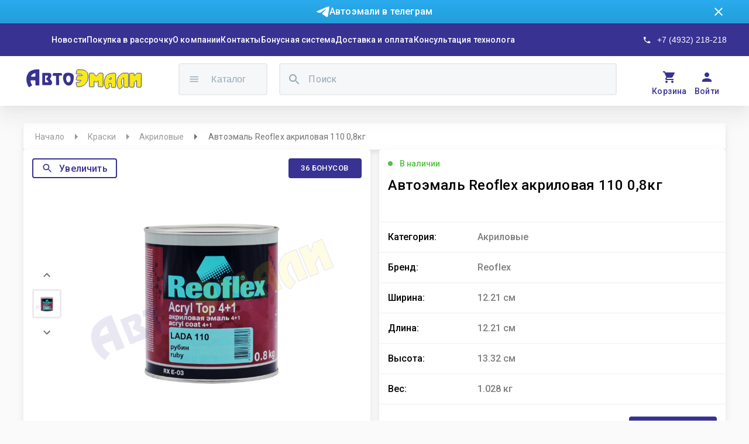

--- FILE ---
content_type: text/html; charset=utf-8
request_url: https://avto-emali.com/products?product=products%2Favtoemal_reoflex_akrilovaya_110_08kg
body_size: 19059
content:
<!DOCTYPE html><html><head><meta charSet="utf-8"/><link rel="preconnect" href="https://fonts.gstatic.com/" crossorigin="true"/><link rel="preconnect" href="https://api-avtoemali-site-dev.herokuapp.com/"/><link rel="preload" as="style" data-href="https://fonts.googleapis.com/css?family=Roboto:300,400,500,700&amp;display=swap"/><link rel="stylesheet" media="print" data-href="https://fonts.googleapis.com/css?family=Roboto:300,400,500,700&amp;display=swap"/><meta name="viewport" content="width=device-width"/><meta charSet="utf-8"/><title>Автоэмаль Reoflex акриловая 110 0,8кг | АвтоЭмали</title><meta name="robots" content="index,follow"/><meta name="description" content="Краска глянцевая двухкомпонентная на акриловой основе.
Применяется для профессиональной полной или частичной окраски автомобилей,"/><meta property="og:title" content="интернет-магазин АвтоЭмали"/><meta property="og:description" content="Поставляем краски, лаки, защитные и соединительные составы для покраски авто со всем необходимым оборудованием и консультацией опытного технолога"/><meta property="og:url" content="https://avto-emali.com"/><meta property="og:type" content="website"/><meta property="og:image" content="https://avto-emali.com/static/logo_ring.png"/><meta name="next-head-count" content="10"/><link rel="preload" href="/_next/static/css/88b9152e62d8f462318a.css" as="style"/><link rel="stylesheet" href="/_next/static/css/88b9152e62d8f462318a.css" data-n-g=""/><noscript data-n-css=""></noscript><link rel="preload" href="/_next/static/chunks/6838-76137e8692c44d58a861.js" as="script"/><link rel="preload" href="/_next/static/chunks/4720-8d8ed3b06244c703c385.js" as="script"/><link rel="preload" href="/_next/static/chunks/4741-1e43117b07a554e18aa0.js" as="script"/><link rel="preload" href="/_next/static/chunks/170-b1560356e8ae1eeb7d45.js" as="script"/><link rel="preload" href="/_next/static/chunks/1385-f85a62811b9990395e27.js" as="script"/><link rel="preload" href="/_next/static/chunks/4447-e75f7c686a241dfe061b.js" as="script"/><link rel="preload" href="/_next/static/chunks/7361.fb037df726a108c04c3a.js" as="script"/><link rel="preload" href="/_next/static/chunks/4986.24f70dec7942cf5d7276.js" as="script"/><link rel="preload" href="/_next/static/chunks/9411.3847a9b641cef42cfa24.js" as="script"/><link rel="preload" href="/_next/static/chunks/9661.2afdf51136daaf94e481.js" as="script"/><link rel="preload" href="/_next/static/chunks/8286-2e863163f9c85ab5d961.js" as="script"/><link rel="preload" href="/_next/static/chunks/3515-bfe33a006e79e88429ac.js" as="script"/><link rel="preload" href="/_next/static/chunks/2530.c6a2671ca2609efd461d.js" as="script"/><link rel="preload" href="/_next/static/chunks/9476-62b2037235bd177c66f7.js" as="script"/><link rel="preload" href="/_next/static/chunks/6441.e02da319ba82be687c0c.js" as="script"/><link rel="preload" href="/_next/static/chunks/7852.cc0460e5e2472bf429dc.js" as="script"/><link rel="preload" href="/_next/static/chunks/webpack-b42e70445074636dfce2.js" as="script"/><link rel="preload" href="/_next/static/chunks/framework-bdc1b4e5e48979e16d36.js" as="script"/><link rel="preload" href="/_next/static/chunks/main-a862bcaa83e9c0af831c.js" as="script"/><link rel="preload" href="/_next/static/chunks/pages/_app-c38893d44a9d79d21bdf.js" as="script"/><link rel="preload" href="/_next/static/chunks/6838-76137e8692c44d58a861.js" as="script"/><link rel="preload" href="/_next/static/chunks/7479-9b04ff47e6c3a00be2ab.js" as="script"/><link rel="preload" href="/_next/static/chunks/5042-a0c83d28b6ac39481975.js" as="script"/><link rel="preload" href="/_next/static/chunks/pages/products-758ce5577b39a2406d6f.js" as="script"/><style id="__jsx-1886163460">#nprogress{pointer-events:none;}#nprogress .bar{background:#dc004e;position:fixed;z-index:9999;top:0;left:0;width:100%;height:3px;}#nprogress .peg{display:block;position:absolute;right:0px;width:100px;height:100%;box-shadow:0 0 10px #dc004e,0 0 5px #dc004e;opacity:1;-webkit-transform:rotate(3deg) translate(0px,-4px);-ms-transform:rotate(3deg) translate(0px,-4px);-webkit-transform:rotate(3deg) translate(0px,-4px);-ms-transform:rotate(3deg) translate(0px,-4px);transform:rotate(3deg) translate(0px,-4px);}#nprogress .spinner{display:"block";position:fixed;z-index:1031;top:15px;right:15px;}#nprogress .spinner-icon{width:18px;height:18px;box-sizing:border-box;border:solid 2px transparent;border-top-color:#dc004e;border-left-color:#dc004e;border-radius:50%;-webkit-animation:nprogresss-spinner 400ms linear infinite;-webkit-animation:nprogress-spinner 400ms linear infinite;animation:nprogress-spinner 400ms linear infinite;}.nprogress-custom-parent{overflow:hidden;position:relative;}.nprogress-custom-parent #nprogress .spinner,.nprogress-custom-parent #nprogress .bar{position:absolute;}@-webkit-keyframes nprogress-spinner{0%{-webkit-transform:rotate(0deg);}100%{-webkit-transform:rotate(360deg);}}@-webkit-keyframes nprogress-spinner{0%{-webkit-transform:rotate(0deg);-ms-transform:rotate(0deg);transform:rotate(0deg);}100%{-webkit-transform:rotate(360deg);-ms-transform:rotate(360deg);transform:rotate(360deg);}}@keyframes nprogress-spinner{0%{-webkit-transform:rotate(0deg);-ms-transform:rotate(0deg);transform:rotate(0deg);}100%{-webkit-transform:rotate(360deg);-ms-transform:rotate(360deg);transform:rotate(360deg);}}</style><style id="jss-server-side">html {
  box-sizing: border-box;
  -webkit-font-smoothing: antialiased;
  -moz-osx-font-smoothing: grayscale;
}
*, *::before, *::after {
  box-sizing: inherit;
}
strong, b {
  font-weight: 700;
}
body {
  color: rgba(0, 0, 0, 0.87);
  margin: 0;
  font-size: 0.875rem;
  font-family: "Roboto", "Helvetica", "Arial", sans-serif;
  font-weight: 400;
  line-height: 1.43;
  letter-spacing: 0.01071em;
  background-color: #fafafa;
}
@media print {
  body {
    background-color: #fff;
  }
}
  body::backdrop {
    background-color: #fafafa;
  }

  .jss2 {  }
  .jss6 {  }
  .jss15 {  }
  .jss20 {  }
  .jss22 {  }
  .jss28 {  }
  .jss29 {  }
  .jss37 {  }
  .jss43 {  }
  .jss44 {  }
  .jss45 {  }
  .jss46 {  }
  .jss47 {  }
  .jss49 {  }
  .jss62 {  }
  .jss64 {  }
  .jss69 {  }
  .jss70 {  }
  .jss71 {  }
  .jss87 {  }
  .jss88 {  }
  .jss89 {  }
  .jss90 {  }
  .jss91 {  }
  .jss92 {  }
  .jss100 {  }
  .jss106 {  }
  .jss107 {  }
  .jss108 {  }
  .jss115 {  }
  .jss116 {  }
  .jss117 {  }
  .jss118 {  }
  .jss119 {  }
  .jss120 {  }
  .jss121 {  }
  .jss122 {  }
  .jss123 {  }
  .jss124 {  }
  .jss125 {  }
  .jss126 {  }
  .jss127 {  }
  .jss128 {  }
  .jss129 {  }
  .jss130 {  }
  .jss131 {  }
  .jss132 {  }
  .jss133 {  }
  .jss134 {  }
  .jss135 {  }
  .jss136 {  }
  .jss137 {  }
  .jss138 {  }
  .jss151 {  }
  .jss152 {  }
  .jss153 {  }
  .jss158 {  }
  .jss159 {  }
  .jss160 {  }
  .jss1 {
    position: relative;
    min-height: 100vh;
  }
  *::-webkit-scrollbar {
    width: 10px;
  }
  *::-webkit-scrollbar-track {
    background-color: #a9a9a938;
  }
  *::-webkit-scrollbar-thumb {
    border: 2px solid transparent;
    height: 56px;
    border-radius: 8px;
    background-clip: content-box;
    background-color: #606060;
  }
  * a, * a:hover {
    text-decoration: none !important;
  }
  footer:nth-child(2) {
    display: none;
  }
  .MuiTypography-root {
    margin: 0;
  }
  .MuiTypography-body2 {
    font-size: 0.875rem;
    font-family: "Roboto", "Helvetica", "Arial", sans-serif;
    font-weight: 400;
    line-height: 1.43;
    letter-spacing: 0.01071em;
  }
  .MuiTypography-body1 {
    font-size: 1rem;
    font-family: "Roboto", "Helvetica", "Arial", sans-serif;
    font-weight: 400;
    line-height: 1.5;
    letter-spacing: 0.00938em;
  }
  .MuiTypography-caption {
    font-size: 0.75rem;
    font-family: "Roboto", "Helvetica", "Arial", sans-serif;
    font-weight: 400;
    line-height: 1.66;
    letter-spacing: 0.03333em;
  }
  .MuiTypography-button {
    font-size: 0.875rem;
    font-family: "Roboto", "Helvetica", "Arial", sans-serif;
    font-weight: 500;
    line-height: 1.75;
    letter-spacing: 0.02857em;
    text-transform: uppercase;
  }
  .MuiTypography-h1 {
    font-size: 6rem;
    font-family: "Roboto", "Helvetica", "Arial", sans-serif;
    font-weight: 300;
    line-height: 1.167;
    letter-spacing: -0.01562em;
  }
  .MuiTypography-h2 {
    font-size: 3.75rem;
    font-family: "Roboto", "Helvetica", "Arial", sans-serif;
    font-weight: 300;
    line-height: 1.2;
    letter-spacing: -0.00833em;
  }
  .MuiTypography-h3 {
    font-size: 3rem;
    font-family: "Roboto", "Helvetica", "Arial", sans-serif;
    font-weight: 400;
    line-height: 1.167;
    letter-spacing: 0em;
  }
  .MuiTypography-h4 {
    font-size: 2.125rem;
    font-family: "Roboto", "Helvetica", "Arial", sans-serif;
    font-weight: 400;
    line-height: 1.235;
    letter-spacing: 0.00735em;
  }
  .MuiTypography-h5 {
    font-size: 1.5rem;
    font-family: "Roboto", "Helvetica", "Arial", sans-serif;
    font-weight: 400;
    line-height: 1.334;
    letter-spacing: 0em;
  }
  .MuiTypography-h6 {
    font-size: 1.25rem;
    font-family: "Roboto", "Helvetica", "Arial", sans-serif;
    font-weight: 500;
    line-height: 1.6;
    letter-spacing: 0.0075em;
  }
  .MuiTypography-subtitle1 {
    font-size: 1rem;
    font-family: "Roboto", "Helvetica", "Arial", sans-serif;
    font-weight: 400;
    line-height: 1.75;
    letter-spacing: 0.00938em;
  }
  .MuiTypography-subtitle2 {
    font-size: 0.875rem;
    font-family: "Roboto", "Helvetica", "Arial", sans-serif;
    font-weight: 500;
    line-height: 1.57;
    letter-spacing: 0.00714em;
  }
  .MuiTypography-overline {
    font-size: 0.75rem;
    font-family: "Roboto", "Helvetica", "Arial", sans-serif;
    font-weight: 400;
    line-height: 2.66;
    letter-spacing: 0.08333em;
    text-transform: uppercase;
  }
  .MuiTypography-srOnly {
    width: 1px;
    height: 1px;
    overflow: hidden;
    position: absolute;
  }
  .MuiTypography-alignLeft {
    text-align: left;
  }
  .MuiTypography-alignCenter {
    text-align: center;
  }
  .MuiTypography-alignRight {
    text-align: right;
  }
  .MuiTypography-alignJustify {
    text-align: justify;
  }
  .MuiTypography-noWrap {
    overflow: hidden;
    white-space: nowrap;
    text-overflow: ellipsis;
  }
  .MuiTypography-gutterBottom {
    margin-bottom: 0.35em;
  }
  .MuiTypography-paragraph {
    margin-bottom: 16px;
  }
  .MuiTypography-colorInherit {
    color: inherit;
  }
  .MuiTypography-colorPrimary {
    color: #3f51b5;
  }
  .MuiTypography-colorSecondary {
    color: #f50057;
  }
  .MuiTypography-colorTextPrimary {
    color: rgba(0, 0, 0, 0.87);
  }
  .MuiTypography-colorTextSecondary {
    color: rgba(0, 0, 0, 0.54);
  }
  .MuiTypography-colorError {
    color: #f44336;
  }
  .MuiTypography-displayInline {
    display: inline;
  }
  .MuiTypography-displayBlock {
    display: block;
  }
  .MuiLink-underlineNone {
    text-decoration: none;
  }
  .MuiLink-underlineHover {
    text-decoration: none;
  }
  .MuiLink-underlineHover:hover {
    text-decoration: underline;
  }
  .MuiLink-underlineAlways {
    text-decoration: underline;
  }
  .MuiLink-button {
    border: 0;
    cursor: pointer;
    margin: 0;
    outline: 0;
    padding: 0;
    position: relative;
    user-select: none;
    border-radius: 0;
    vertical-align: middle;
    -moz-appearance: none;
    background-color: transparent;
    -webkit-appearance: none;
    -webkit-tap-highlight-color: transparent;
  }
  .MuiLink-button::-moz-focus-inner {
    border-style: none;
  }
  .MuiLink-button.Mui-focusVisible {
    outline: auto;
  }
  .MuiSvgIcon-root {
    fill: currentColor;
    width: 1em;
    height: 1em;
    display: inline-block;
    font-size: 1.5rem;
    transition: fill 200ms cubic-bezier(0.4, 0, 0.2, 1) 0ms;
    flex-shrink: 0;
    user-select: none;
  }
  .MuiSvgIcon-colorPrimary {
    color: #3f51b5;
  }
  .MuiSvgIcon-colorSecondary {
    color: #f50057;
  }
  .MuiSvgIcon-colorAction {
    color: rgba(0, 0, 0, 0.54);
  }
  .MuiSvgIcon-colorError {
    color: #f44336;
  }
  .MuiSvgIcon-colorDisabled {
    color: rgba(0, 0, 0, 0.26);
  }
  .MuiSvgIcon-fontSizeInherit {
    font-size: inherit;
  }
  .MuiSvgIcon-fontSizeSmall {
    font-size: 1.25rem;
  }
  .MuiSvgIcon-fontSizeLarge {
    font-size: 2.1875rem;
  }
  .jss50 {
    width: 100%;
    height: 45px;
    margin: 0 auto;
    display: flex;
    padding: 0 20px;
    font-size: 14px;
    max-width: 1200px;
    background: #FFFFFF;
    box-shadow: 0px 4px 5px rgba(193, 193, 193, 0.2), 0px 7px 10px rgba(193, 193, 193, 0.14), 0px 2px 16px rgba(193, 193, 193, 0.12);
    margin-top: 30px;
    align-items: center;
    border-radius: 4px;
  }
  .jss51 ol {
    flex-wrap: nowrap;
  }
  .jss52 {
    color: rgba(51, 51, 51, 0.5);
    overflow: hidden;
    max-width: fit-content;
    min-width: 0;
    white-space: nowrap;
    text-overflow: ellipsis;
  }
  .jss53 {
    margin: 0 8px;
  }
  .jss54 {
    color: rgba(51, 51, 51, 0.7);
    margin-right: 10px;
  }
  .jss55 {
    flex-grow: 1;
    max-width: fit-content;
    min-width: 0;
  }
  .jss56 {
    width: 100%;
    height: 50px;
    margin: 0 auto;
    display: flex;
    padding: 0 15px;
    font-size: 14px;
    min-width: 220px;
    background: #FFFFFF;
    box-shadow: 0px 4px 5px rgba(193, 193, 193, 0.2), 0px 7px 10px rgba(193, 193, 193, 0.14), 0px 2px 16px rgba(193, 193, 193, 0.12);
    margin-top: 30px;
    overflow-x: auto;
    align-items: center;
    border-radius: 4px;
    scrollbar-width: none;
    -ms-overflow-style: none;
  }
  .jss56 .jss59 {
    margin: 0;
  }
  .jss56::-webkit-scrollbar {
    display: none;
  }
@media (max-width:599.95px) {
  .jss56 {
    height: 41px;
    margin-top: 15px;
  }
}
  .jss57 ol {
    flex-wrap: nowrap;
  }
  .jss58 {
    color: rgba(51, 51, 51, 0.5);
    overflow: hidden;
    max-width: fit-content;
    min-width: 0;
    white-space: nowrap;
    text-overflow: ellipsis;
  }
  .jss59 {
    margin: 0 8px;
  }
  .jss60 {
    color: rgba(51, 51, 51, 0.7);
    margin-right: 10px;
  }
  .jss61 {
    flex-grow: 1;
    max-width: fit-content;
  }
  .jss48 {
    gap: 30px;
    display: flex;
    margin-left: 16px;
    margin-right: 16px;
    flex-direction: column;
    padding-bottom: 208px;
  }
@media (max-width:1279.95px) {
  .jss48 {
    margin-left: 30px;
    margin-right: 30px;
    padding-bottom: calc(20vh);
  }
}
@media (max-width:599.95px) {
  .jss48 {
    margin-left: 16px;
    margin-right: 15px;
    padding-bottom: calc(30vh);
  }
}
  .MuiButtonBase-root {
    color: inherit;
    border: 0;
    cursor: pointer;
    margin: 0;
    display: inline-flex;
    outline: 0;
    padding: 0;
    position: relative;
    align-items: center;
    user-select: none;
    border-radius: 0;
    vertical-align: middle;
    -moz-appearance: none;
    justify-content: center;
    text-decoration: none;
    background-color: transparent;
    -webkit-appearance: none;
    -webkit-tap-highlight-color: transparent;
  }
  .MuiButtonBase-root::-moz-focus-inner {
    border-style: none;
  }
  .MuiButtonBase-root.Mui-disabled {
    cursor: default;
    pointer-events: none;
  }
@media print {
  .MuiButtonBase-root {
    color-adjust: exact;
  }
}
  .MuiButton-root {
    color: rgba(0, 0, 0, 0.87);
    padding: 6px 16px;
    font-size: 0.875rem;
    min-width: 64px;
    box-sizing: border-box;
    transition: background-color 250ms cubic-bezier(0.4, 0, 0.2, 1) 0ms,box-shadow 250ms cubic-bezier(0.4, 0, 0.2, 1) 0ms,border 250ms cubic-bezier(0.4, 0, 0.2, 1) 0ms;
    font-family: "Roboto", "Helvetica", "Arial", sans-serif;
    font-weight: 500;
    line-height: 1.75;
    border-radius: 4px;
    letter-spacing: 0.02857em;
    text-transform: uppercase;
  }
  .MuiButton-root:hover {
    text-decoration: none;
    background-color: rgba(0, 0, 0, 0.04);
  }
  .MuiButton-root.Mui-disabled {
    color: rgba(0, 0, 0, 0.26);
  }
@media (hover: none) {
  .MuiButton-root:hover {
    background-color: transparent;
  }
}
  .MuiButton-root:hover.Mui-disabled {
    background-color: transparent;
  }
  .MuiButton-label {
    width: 100%;
    display: inherit;
    align-items: inherit;
    justify-content: inherit;
  }
  .MuiButton-text {
    padding: 6px 8px;
  }
  .MuiButton-textPrimary {
    color: #3f51b5;
  }
  .MuiButton-textPrimary:hover {
    background-color: rgba(63, 81, 181, 0.04);
  }
@media (hover: none) {
  .MuiButton-textPrimary:hover {
    background-color: transparent;
  }
}
  .MuiButton-textSecondary {
    color: #f50057;
  }
  .MuiButton-textSecondary:hover {
    background-color: rgba(245, 0, 87, 0.04);
  }
@media (hover: none) {
  .MuiButton-textSecondary:hover {
    background-color: transparent;
  }
}
  .MuiButton-outlined {
    border: 1px solid rgba(0, 0, 0, 0.23);
    padding: 5px 15px;
  }
  .MuiButton-outlined.Mui-disabled {
    border: 1px solid rgba(0, 0, 0, 0.12);
  }
  .MuiButton-outlinedPrimary {
    color: #3f51b5;
    border: 1px solid rgba(63, 81, 181, 0.5);
  }
  .MuiButton-outlinedPrimary:hover {
    border: 1px solid #3f51b5;
    background-color: rgba(63, 81, 181, 0.04);
  }
@media (hover: none) {
  .MuiButton-outlinedPrimary:hover {
    background-color: transparent;
  }
}
  .MuiButton-outlinedSecondary {
    color: #f50057;
    border: 1px solid rgba(245, 0, 87, 0.5);
  }
  .MuiButton-outlinedSecondary:hover {
    border: 1px solid #f50057;
    background-color: rgba(245, 0, 87, 0.04);
  }
  .MuiButton-outlinedSecondary.Mui-disabled {
    border: 1px solid rgba(0, 0, 0, 0.26);
  }
@media (hover: none) {
  .MuiButton-outlinedSecondary:hover {
    background-color: transparent;
  }
}
  .MuiButton-contained {
    color: rgba(0, 0, 0, 0.87);
    box-shadow: 0px 3px 1px -2px rgba(0,0,0,0.2),0px 2px 2px 0px rgba(0,0,0,0.14),0px 1px 5px 0px rgba(0,0,0,0.12);
    background-color: #e0e0e0;
  }
  .MuiButton-contained:hover {
    box-shadow: 0px 2px 4px -1px rgba(0,0,0,0.2),0px 4px 5px 0px rgba(0,0,0,0.14),0px 1px 10px 0px rgba(0,0,0,0.12);
    background-color: #d5d5d5;
  }
  .MuiButton-contained.Mui-focusVisible {
    box-shadow: 0px 3px 5px -1px rgba(0,0,0,0.2),0px 6px 10px 0px rgba(0,0,0,0.14),0px 1px 18px 0px rgba(0,0,0,0.12);
  }
  .MuiButton-contained:active {
    box-shadow: 0px 5px 5px -3px rgba(0,0,0,0.2),0px 8px 10px 1px rgba(0,0,0,0.14),0px 3px 14px 2px rgba(0,0,0,0.12);
  }
  .MuiButton-contained.Mui-disabled {
    color: rgba(0, 0, 0, 0.26);
    box-shadow: none;
    background-color: rgba(0, 0, 0, 0.12);
  }
@media (hover: none) {
  .MuiButton-contained:hover {
    box-shadow: 0px 3px 1px -2px rgba(0,0,0,0.2),0px 2px 2px 0px rgba(0,0,0,0.14),0px 1px 5px 0px rgba(0,0,0,0.12);
    background-color: #e0e0e0;
  }
}
  .MuiButton-contained:hover.Mui-disabled {
    background-color: rgba(0, 0, 0, 0.12);
  }
  .MuiButton-containedPrimary {
    color: #fff;
    background-color: #3f51b5;
  }
  .MuiButton-containedPrimary:hover {
    background-color: #303f9f;
  }
@media (hover: none) {
  .MuiButton-containedPrimary:hover {
    background-color: #3f51b5;
  }
}
  .MuiButton-containedSecondary {
    color: #fff;
    background-color: #f50057;
  }
  .MuiButton-containedSecondary:hover {
    background-color: #c51162;
  }
@media (hover: none) {
  .MuiButton-containedSecondary:hover {
    background-color: #f50057;
  }
}
  .MuiButton-disableElevation {
    box-shadow: none;
  }
  .MuiButton-disableElevation:hover {
    box-shadow: none;
  }
  .MuiButton-disableElevation.Mui-focusVisible {
    box-shadow: none;
  }
  .MuiButton-disableElevation:active {
    box-shadow: none;
  }
  .MuiButton-disableElevation.Mui-disabled {
    box-shadow: none;
  }
  .MuiButton-colorInherit {
    color: inherit;
    border-color: currentColor;
  }
  .MuiButton-textSizeSmall {
    padding: 4px 5px;
    font-size: 0.8125rem;
  }
  .MuiButton-textSizeLarge {
    padding: 8px 11px;
    font-size: 0.9375rem;
  }
  .MuiButton-outlinedSizeSmall {
    padding: 3px 9px;
    font-size: 0.8125rem;
  }
  .MuiButton-outlinedSizeLarge {
    padding: 7px 21px;
    font-size: 0.9375rem;
  }
  .MuiButton-containedSizeSmall {
    padding: 4px 10px;
    font-size: 0.8125rem;
  }
  .MuiButton-containedSizeLarge {
    padding: 8px 22px;
    font-size: 0.9375rem;
  }
  .MuiButton-fullWidth {
    width: 100%;
  }
  .MuiButton-startIcon {
    display: inherit;
    margin-left: -4px;
    margin-right: 8px;
  }
  .MuiButton-startIcon.MuiButton-iconSizeSmall {
    margin-left: -2px;
  }
  .MuiButton-endIcon {
    display: inherit;
    margin-left: 8px;
    margin-right: -4px;
  }
  .MuiButton-endIcon.MuiButton-iconSizeSmall {
    margin-right: -2px;
  }
  .MuiButton-iconSizeSmall > *:first-child {
    font-size: 18px;
  }
  .MuiButton-iconSizeMedium > *:first-child {
    font-size: 20px;
  }
  .MuiButton-iconSizeLarge > *:first-child {
    font-size: 22px;
  }
  .jss145 {
    gap: 30px;
    width: 1200px;
    margin: 100px auto;
    display: flex;
    flex-direction: column;
  }
  .jss146 {
    height: 74px;
    display: flex;
    background: #FFFFFF;
    box-shadow: 0px 4px 5px -2px rgba(193, 193, 193, 0.2), 0px 7px 10px 1px rgba(193, 193, 193, 0.14), 0px 2px 16px 1px rgba(193, 193, 193, 0.12);
    border-radius: 4px;
  }
  .jss147 {
    color: #000000;
    flex-grow: 1;
    font-size: 20px;
    background: #FFFFFF;
    font-weight: 500;
    line-height: 160%;
    border-radius: 8px;
    letter-spacing: 0.15px;
    text-transform: none;
  }
  .jss147:hover {
    background: ligth-grey;
  }
  .jss148 {
    color: #FFFFFF !important;
    flex-grow: 1;
    font-size: 20px;
    background: #383292;
    font-weight: 500;
    line-height: 160%;
    border-radius: 8px;
    letter-spacing: 0.15px;
  }
  .jss148:hover {
    background: #383292;
  }
  .jss149 {
    color: #000000;
    font-size: 16px;
    line-height: 175%;
    letter-spacing: 0.15px;
  }
  .jss150 {
    display: flex;
    justify-content: center;
  }
  .jss63 {
    width: 1200px;
    height: 527px;
    margin: 0 auto;
    display: flex;
    justify-content: space-between;
  }
  .jss93 {
    width: 592.5px;
    height: 527px;
    display: flex;
    padding: 15px;
    position: relative;
    background: #FFFFFF;
    box-shadow: 0px 4px 5px -2px rgba(193, 193, 193, 0.2), 0px 7px 10px 1px rgba(193, 193, 193, 0.14), 0px 2px 16px 1px rgba(193, 193, 193, 0.12);
    border-radius: 4px;
    flex-direction: column;
  }
  .jss94 {
    color: #000000;
    width: 100%;
    height: 60px;
    display: -webkit-box;
    overflow: hidden;
    font-size: 24px;
    box-orient: vertical;
    line-clamp: 2;
    min-height: 60px;
    font-weight: 500;
    line-height: 123.5%;
    text-overflow: ellipsis;
    letter-spacing: 0.25px;
    -webkit-box-orient: vertical;
    -webkit-line-clamp: 2;
  }
  .jss95 {
    height: 60px;
    display: flex;
    margin-top: 10px;
    min-height: 60px;
    justify-content: space-between;
  }
  .jss96 {
    color: #000000;
    display: flex;
    font-size: 32px;
    align-self: center;
    text-align: center;
    font-weight: bold;
    line-height: 120%;
    letter-spacing: 0.1px;
  }
  .jss97 {
    gap: 40px;
    display: flex;
  }
  .jss98 {
    color: #54BF42;
    display: flex;
    align-self: center;
    text-align: center;
    font-weight: bold;
    line-height: 120%;
    letter-spacing: 0.1px;
  }
  .jss99 {
    display: flex;
    align-items: center;
  }
  .MuiBadge-root {
    display: inline-flex;
    position: relative;
    flex-shrink: 0;
    vertical-align: middle;
  }
  .MuiBadge-badge {
    height: 20px;
    display: flex;
    padding: 0 6px;
    z-index: 1;
    position: absolute;
    flex-wrap: wrap;
    font-size: 0.75rem;
    min-width: 20px;
    box-sizing: border-box;
    transition: transform 225ms cubic-bezier(0.4, 0, 0.2, 1) 0ms;
    align-items: center;
    font-family: "Roboto", "Helvetica", "Arial", sans-serif;
    font-weight: 500;
    line-height: 1;
    align-content: center;
    border-radius: 10px;
    flex-direction: row;
    justify-content: center;
  }
  .MuiBadge-colorPrimary {
    color: #fff;
    background-color: #3f51b5;
  }
  .MuiBadge-colorSecondary {
    color: #fff;
    background-color: #f50057;
  }
  .MuiBadge-colorError {
    color: #fff;
    background-color: #f44336;
  }
  .MuiBadge-dot {
    height: 8px;
    padding: 0;
    min-width: 8px;
    border-radius: 4px;
  }
  .MuiBadge-anchorOriginTopRightRectangle {
    top: 0;
    right: 0;
    transform: scale(1) translate(50%, -50%);
    transform-origin: 100% 0%;
  }
  .MuiBadge-anchorOriginTopRightRectangle.MuiBadge-invisible {
    transform: scale(0) translate(50%, -50%);
  }
  .MuiBadge-anchorOriginTopRightRectangular {
    top: 0;
    right: 0;
    transform: scale(1) translate(50%, -50%);
    transform-origin: 100% 0%;
  }
  .MuiBadge-anchorOriginTopRightRectangular.MuiBadge-invisible {
    transform: scale(0) translate(50%, -50%);
  }
  .MuiBadge-anchorOriginBottomRightRectangle {
    right: 0;
    bottom: 0;
    transform: scale(1) translate(50%, 50%);
    transform-origin: 100% 100%;
  }
  .MuiBadge-anchorOriginBottomRightRectangle.MuiBadge-invisible {
    transform: scale(0) translate(50%, 50%);
  }
  .MuiBadge-anchorOriginBottomRightRectangular {
    right: 0;
    bottom: 0;
    transform: scale(1) translate(50%, 50%);
    transform-origin: 100% 100%;
  }
  .MuiBadge-anchorOriginBottomRightRectangular.MuiBadge-invisible {
    transform: scale(0) translate(50%, 50%);
  }
  .MuiBadge-anchorOriginTopLeftRectangle {
    top: 0;
    left: 0;
    transform: scale(1) translate(-50%, -50%);
    transform-origin: 0% 0%;
  }
  .MuiBadge-anchorOriginTopLeftRectangle.MuiBadge-invisible {
    transform: scale(0) translate(-50%, -50%);
  }
  .MuiBadge-anchorOriginTopLeftRectangular {
    top: 0;
    left: 0;
    transform: scale(1) translate(-50%, -50%);
    transform-origin: 0% 0%;
  }
  .MuiBadge-anchorOriginTopLeftRectangular.MuiBadge-invisible {
    transform: scale(0) translate(-50%, -50%);
  }
  .MuiBadge-anchorOriginBottomLeftRectangle {
    left: 0;
    bottom: 0;
    transform: scale(1) translate(-50%, 50%);
    transform-origin: 0% 100%;
  }
  .MuiBadge-anchorOriginBottomLeftRectangle.MuiBadge-invisible {
    transform: scale(0) translate(-50%, 50%);
  }
  .MuiBadge-anchorOriginBottomLeftRectangular {
    left: 0;
    bottom: 0;
    transform: scale(1) translate(-50%, 50%);
    transform-origin: 0% 100%;
  }
  .MuiBadge-anchorOriginBottomLeftRectangular.MuiBadge-invisible {
    transform: scale(0) translate(-50%, 50%);
  }
  .MuiBadge-anchorOriginTopRightCircle {
    top: 14%;
    right: 14%;
    transform: scale(1) translate(50%, -50%);
    transform-origin: 100% 0%;
  }
  .MuiBadge-anchorOriginTopRightCircle.MuiBadge-invisible {
    transform: scale(0) translate(50%, -50%);
  }
  .MuiBadge-anchorOriginTopRightCircular {
    top: 14%;
    right: 14%;
    transform: scale(1) translate(50%, -50%);
    transform-origin: 100% 0%;
  }
  .MuiBadge-anchorOriginTopRightCircular.MuiBadge-invisible {
    transform: scale(0) translate(50%, -50%);
  }
  .MuiBadge-anchorOriginBottomRightCircle {
    right: 14%;
    bottom: 14%;
    transform: scale(1) translate(50%, 50%);
    transform-origin: 100% 100%;
  }
  .MuiBadge-anchorOriginBottomRightCircle.MuiBadge-invisible {
    transform: scale(0) translate(50%, 50%);
  }
  .MuiBadge-anchorOriginBottomRightCircular {
    right: 14%;
    bottom: 14%;
    transform: scale(1) translate(50%, 50%);
    transform-origin: 100% 100%;
  }
  .MuiBadge-anchorOriginBottomRightCircular.MuiBadge-invisible {
    transform: scale(0) translate(50%, 50%);
  }
  .MuiBadge-anchorOriginTopLeftCircle {
    top: 14%;
    left: 14%;
    transform: scale(1) translate(-50%, -50%);
    transform-origin: 0% 0%;
  }
  .MuiBadge-anchorOriginTopLeftCircle.MuiBadge-invisible {
    transform: scale(0) translate(-50%, -50%);
  }
  .MuiBadge-anchorOriginTopLeftCircular {
    top: 14%;
    left: 14%;
    transform: scale(1) translate(-50%, -50%);
    transform-origin: 0% 0%;
  }
  .MuiBadge-anchorOriginTopLeftCircular.MuiBadge-invisible {
    transform: scale(0) translate(-50%, -50%);
  }
  .MuiBadge-anchorOriginBottomLeftCircle {
    left: 14%;
    bottom: 14%;
    transform: scale(1) translate(-50%, 50%);
    transform-origin: 0% 100%;
  }
  .MuiBadge-anchorOriginBottomLeftCircle.MuiBadge-invisible {
    transform: scale(0) translate(-50%, 50%);
  }
  .MuiBadge-anchorOriginBottomLeftCircular {
    left: 14%;
    bottom: 14%;
    transform: scale(1) translate(-50%, 50%);
    transform-origin: 0% 100%;
  }
  .MuiBadge-anchorOriginBottomLeftCircular.MuiBadge-invisible {
    transform: scale(0) translate(-50%, 50%);
  }
  .MuiBadge-invisible {
    transition: transform 195ms cubic-bezier(0.4, 0, 0.2, 1) 0ms;
  }
  .jss101 {
    height: 17px;
    display: flex;
    font-size: 14px;
    min-height: 17px;
    align-items: center;
    font-weight: 500;
    line-height: 120%;
    margin-bottom: 15px;
    letter-spacing: 0.1px;
  }
  .jss102 {
    color: #54BF42;
  }
  .jss103 {
    color: rgba(245, 0, 87, 1);
  }
  .jss104 {
    margin: 0 16px 0 4px;
  }
  .jss104 span {
    background-color: #54BF42;
  }
  .jss105 {
    margin: 0 16px 0 4px;
  }
  .jss105 span {
    background-color: rgba(245, 0, 87, 1);
  }
  .MuiDivider-root {
    border: none;
    height: 1px;
    margin: 0;
    flex-shrink: 0;
    background-color: rgba(0, 0, 0, 0.12);
  }
  .MuiDivider-absolute {
    left: 0;
    width: 100%;
    bottom: 0;
    position: absolute;
  }
  .MuiDivider-inset {
    margin-left: 72px;
  }
  .MuiDivider-light {
    background-color: rgba(0, 0, 0, 0.08);
  }
  .MuiDivider-middle {
    margin-left: 16px;
    margin-right: 16px;
  }
  .MuiDivider-vertical {
    width: 1px;
    height: 100%;
  }
  .MuiDivider-flexItem {
    height: auto;
    align-self: stretch;
  }
  .jss110 {
    width: 100%;
    height: 40px;
    display: flex;
  }
  .jss111 {
    color: #000000;
    width: 153px;
    font-size: 16px;
    min-width: 153px;
    font-weight: 500;
    line-height: 250%;
    letter-spacing: 0.1px;
  }
  .jss112 {
    color: #7E7E7E;
    width: 100%;
    font-size: 16px;
    font-weight: 500;
    line-height: 250%;
    letter-spacing: 0.1px;
  }
  .jss113 {
    width: 592.5px;
    height: 2px;
    margin: 5px 0 5px -15px;
    background: #F6F7F8;
  }
  .jss114 {
    margin: 16px 0 5px -15px;
  }
@keyframes mui-auto-fill {}
@keyframes mui-auto-fill-cancel {}
  .MuiInputBase-root {
    color: rgba(0, 0, 0, 0.87);
    cursor: text;
    display: inline-flex;
    position: relative;
    font-size: 1rem;
    box-sizing: border-box;
    align-items: center;
    font-family: "Roboto", "Helvetica", "Arial", sans-serif;
    font-weight: 400;
    line-height: 1.1876em;
    letter-spacing: 0.00938em;
  }
  .MuiInputBase-root.Mui-disabled {
    color: rgba(0, 0, 0, 0.38);
    cursor: default;
  }
  .MuiInputBase-multiline {
    padding: 6px 0 7px;
  }
  .MuiInputBase-multiline.MuiInputBase-marginDense {
    padding-top: 3px;
  }
  .MuiInputBase-fullWidth {
    width: 100%;
  }
  .MuiInputBase-input {
    font: inherit;
    color: currentColor;
    width: 100%;
    border: 0;
    height: 1.1876em;
    margin: 0;
    display: block;
    padding: 6px 0 7px;
    min-width: 0;
    background: none;
    box-sizing: content-box;
    animation-name: mui-auto-fill-cancel;
    letter-spacing: inherit;
    animation-duration: 10ms;
    -webkit-tap-highlight-color: transparent;
  }
  .MuiInputBase-input::-webkit-input-placeholder {
    color: currentColor;
    opacity: 0.42;
    transition: opacity 200ms cubic-bezier(0.4, 0, 0.2, 1) 0ms;
  }
  .MuiInputBase-input::-moz-placeholder {
    color: currentColor;
    opacity: 0.42;
    transition: opacity 200ms cubic-bezier(0.4, 0, 0.2, 1) 0ms;
  }
  .MuiInputBase-input:-ms-input-placeholder {
    color: currentColor;
    opacity: 0.42;
    transition: opacity 200ms cubic-bezier(0.4, 0, 0.2, 1) 0ms;
  }
  .MuiInputBase-input::-ms-input-placeholder {
    color: currentColor;
    opacity: 0.42;
    transition: opacity 200ms cubic-bezier(0.4, 0, 0.2, 1) 0ms;
  }
  .MuiInputBase-input:focus {
    outline: 0;
  }
  .MuiInputBase-input:invalid {
    box-shadow: none;
  }
  .MuiInputBase-input::-webkit-search-decoration {
    -webkit-appearance: none;
  }
  .MuiInputBase-input.Mui-disabled {
    opacity: 1;
  }
  .MuiInputBase-input:-webkit-autofill {
    animation-name: mui-auto-fill;
    animation-duration: 5000s;
  }
  label[data-shrink=false] + .MuiInputBase-formControl .MuiInputBase-input::-webkit-input-placeholder {
    opacity: 0 !important;
  }
  label[data-shrink=false] + .MuiInputBase-formControl .MuiInputBase-input::-moz-placeholder {
    opacity: 0 !important;
  }
  label[data-shrink=false] + .MuiInputBase-formControl .MuiInputBase-input:-ms-input-placeholder {
    opacity: 0 !important;
  }
  label[data-shrink=false] + .MuiInputBase-formControl .MuiInputBase-input::-ms-input-placeholder {
    opacity: 0 !important;
  }
  label[data-shrink=false] + .MuiInputBase-formControl .MuiInputBase-input:focus::-webkit-input-placeholder {
    opacity: 0.42;
  }
  label[data-shrink=false] + .MuiInputBase-formControl .MuiInputBase-input:focus::-moz-placeholder {
    opacity: 0.42;
  }
  label[data-shrink=false] + .MuiInputBase-formControl .MuiInputBase-input:focus:-ms-input-placeholder {
    opacity: 0.42;
  }
  label[data-shrink=false] + .MuiInputBase-formControl .MuiInputBase-input:focus::-ms-input-placeholder {
    opacity: 0.42;
  }
  .MuiInputBase-inputMarginDense {
    padding-top: 3px;
  }
  .MuiInputBase-inputMultiline {
    height: auto;
    resize: none;
    padding: 0;
  }
  .MuiInputBase-inputTypeSearch {
    -moz-appearance: textfield;
    -webkit-appearance: textfield;
  }
  .MuiPaper-root {
    color: rgba(0, 0, 0, 0.87);
    transition: box-shadow 300ms cubic-bezier(0.4, 0, 0.2, 1) 0ms;
    background-color: #fff;
  }
  .MuiPaper-rounded {
    border-radius: 4px;
  }
  .MuiPaper-outlined {
    border: 1px solid rgba(0, 0, 0, 0.12);
  }
  .MuiPaper-elevation0 {
    box-shadow: none;
  }
  .MuiPaper-elevation1 {
    box-shadow: 0px 2px 1px -1px rgba(0,0,0,0.2),0px 1px 1px 0px rgba(0,0,0,0.14),0px 1px 3px 0px rgba(0,0,0,0.12);
  }
  .MuiPaper-elevation2 {
    box-shadow: 0px 3px 1px -2px rgba(0,0,0,0.2),0px 2px 2px 0px rgba(0,0,0,0.14),0px 1px 5px 0px rgba(0,0,0,0.12);
  }
  .MuiPaper-elevation3 {
    box-shadow: 0px 3px 3px -2px rgba(0,0,0,0.2),0px 3px 4px 0px rgba(0,0,0,0.14),0px 1px 8px 0px rgba(0,0,0,0.12);
  }
  .MuiPaper-elevation4 {
    box-shadow: 0px 2px 4px -1px rgba(0,0,0,0.2),0px 4px 5px 0px rgba(0,0,0,0.14),0px 1px 10px 0px rgba(0,0,0,0.12);
  }
  .MuiPaper-elevation5 {
    box-shadow: 0px 3px 5px -1px rgba(0,0,0,0.2),0px 5px 8px 0px rgba(0,0,0,0.14),0px 1px 14px 0px rgba(0,0,0,0.12);
  }
  .MuiPaper-elevation6 {
    box-shadow: 0px 3px 5px -1px rgba(0,0,0,0.2),0px 6px 10px 0px rgba(0,0,0,0.14),0px 1px 18px 0px rgba(0,0,0,0.12);
  }
  .MuiPaper-elevation7 {
    box-shadow: 0px 4px 5px -2px rgba(0,0,0,0.2),0px 7px 10px 1px rgba(0,0,0,0.14),0px 2px 16px 1px rgba(0,0,0,0.12);
  }
  .MuiPaper-elevation8 {
    box-shadow: 0px 5px 5px -3px rgba(0,0,0,0.2),0px 8px 10px 1px rgba(0,0,0,0.14),0px 3px 14px 2px rgba(0,0,0,0.12);
  }
  .MuiPaper-elevation9 {
    box-shadow: 0px 5px 6px -3px rgba(0,0,0,0.2),0px 9px 12px 1px rgba(0,0,0,0.14),0px 3px 16px 2px rgba(0,0,0,0.12);
  }
  .MuiPaper-elevation10 {
    box-shadow: 0px 6px 6px -3px rgba(0,0,0,0.2),0px 10px 14px 1px rgba(0,0,0,0.14),0px 4px 18px 3px rgba(0,0,0,0.12);
  }
  .MuiPaper-elevation11 {
    box-shadow: 0px 6px 7px -4px rgba(0,0,0,0.2),0px 11px 15px 1px rgba(0,0,0,0.14),0px 4px 20px 3px rgba(0,0,0,0.12);
  }
  .MuiPaper-elevation12 {
    box-shadow: 0px 7px 8px -4px rgba(0,0,0,0.2),0px 12px 17px 2px rgba(0,0,0,0.14),0px 5px 22px 4px rgba(0,0,0,0.12);
  }
  .MuiPaper-elevation13 {
    box-shadow: 0px 7px 8px -4px rgba(0,0,0,0.2),0px 13px 19px 2px rgba(0,0,0,0.14),0px 5px 24px 4px rgba(0,0,0,0.12);
  }
  .MuiPaper-elevation14 {
    box-shadow: 0px 7px 9px -4px rgba(0,0,0,0.2),0px 14px 21px 2px rgba(0,0,0,0.14),0px 5px 26px 4px rgba(0,0,0,0.12);
  }
  .MuiPaper-elevation15 {
    box-shadow: 0px 8px 9px -5px rgba(0,0,0,0.2),0px 15px 22px 2px rgba(0,0,0,0.14),0px 6px 28px 5px rgba(0,0,0,0.12);
  }
  .MuiPaper-elevation16 {
    box-shadow: 0px 8px 10px -5px rgba(0,0,0,0.2),0px 16px 24px 2px rgba(0,0,0,0.14),0px 6px 30px 5px rgba(0,0,0,0.12);
  }
  .MuiPaper-elevation17 {
    box-shadow: 0px 8px 11px -5px rgba(0,0,0,0.2),0px 17px 26px 2px rgba(0,0,0,0.14),0px 6px 32px 5px rgba(0,0,0,0.12);
  }
  .MuiPaper-elevation18 {
    box-shadow: 0px 9px 11px -5px rgba(0,0,0,0.2),0px 18px 28px 2px rgba(0,0,0,0.14),0px 7px 34px 6px rgba(0,0,0,0.12);
  }
  .MuiPaper-elevation19 {
    box-shadow: 0px 9px 12px -6px rgba(0,0,0,0.2),0px 19px 29px 2px rgba(0,0,0,0.14),0px 7px 36px 6px rgba(0,0,0,0.12);
  }
  .MuiPaper-elevation20 {
    box-shadow: 0px 10px 13px -6px rgba(0,0,0,0.2),0px 20px 31px 3px rgba(0,0,0,0.14),0px 8px 38px 7px rgba(0,0,0,0.12);
  }
  .MuiPaper-elevation21 {
    box-shadow: 0px 10px 13px -6px rgba(0,0,0,0.2),0px 21px 33px 3px rgba(0,0,0,0.14),0px 8px 40px 7px rgba(0,0,0,0.12);
  }
  .MuiPaper-elevation22 {
    box-shadow: 0px 10px 14px -6px rgba(0,0,0,0.2),0px 22px 35px 3px rgba(0,0,0,0.14),0px 8px 42px 7px rgba(0,0,0,0.12);
  }
  .MuiPaper-elevation23 {
    box-shadow: 0px 11px 14px -7px rgba(0,0,0,0.2),0px 23px 36px 3px rgba(0,0,0,0.14),0px 9px 44px 8px rgba(0,0,0,0.12);
  }
  .MuiPaper-elevation24 {
    box-shadow: 0px 11px 15px -7px rgba(0,0,0,0.2),0px 24px 38px 3px rgba(0,0,0,0.14),0px 9px 46px 8px rgba(0,0,0,0.12);
  }
  .MuiPopover-paper {
    outline: 0;
    position: absolute;
    max-width: calc(100% - 32px);
    min-width: 16px;
    max-height: calc(100% - 32px);
    min-height: 16px;
    overflow-x: hidden;
    overflow-y: auto;
  }
  .MuiIconButton-root {
    flex: 0 0 auto;
    color: rgba(0, 0, 0, 0.54);
    padding: 12px;
    overflow: visible;
    font-size: 1.5rem;
    text-align: center;
    transition: background-color 150ms cubic-bezier(0.4, 0, 0.2, 1) 0ms;
    border-radius: 50%;
  }
  .MuiIconButton-root:hover {
    background-color: rgba(0, 0, 0, 0.04);
  }
  .MuiIconButton-root.Mui-disabled {
    color: rgba(0, 0, 0, 0.26);
    background-color: transparent;
  }
@media (hover: none) {
  .MuiIconButton-root:hover {
    background-color: transparent;
  }
}
  .MuiIconButton-edgeStart {
    margin-left: -12px;
  }
  .MuiIconButton-sizeSmall.MuiIconButton-edgeStart {
    margin-left: -3px;
  }
  .MuiIconButton-edgeEnd {
    margin-right: -12px;
  }
  .MuiIconButton-sizeSmall.MuiIconButton-edgeEnd {
    margin-right: -3px;
  }
  .MuiIconButton-colorInherit {
    color: inherit;
  }
  .MuiIconButton-colorPrimary {
    color: #3f51b5;
  }
  .MuiIconButton-colorPrimary:hover {
    background-color: rgba(63, 81, 181, 0.04);
  }
@media (hover: none) {
  .MuiIconButton-colorPrimary:hover {
    background-color: transparent;
  }
}
  .MuiIconButton-colorSecondary {
    color: #f50057;
  }
  .MuiIconButton-colorSecondary:hover {
    background-color: rgba(245, 0, 87, 0.04);
  }
@media (hover: none) {
  .MuiIconButton-colorSecondary:hover {
    background-color: transparent;
  }
}
  .MuiIconButton-sizeSmall {
    padding: 3px;
    font-size: 1.125rem;
  }
  .MuiIconButton-label {
    width: 100%;
    display: flex;
    align-items: inherit;
    justify-content: inherit;
  }
  .MuiSnackbar-root {
    left: 8px;
    right: 8px;
    display: flex;
    z-index: 1400;
    position: fixed;
    align-items: center;
    justify-content: center;
  }
  .MuiSnackbar-anchorOriginTopCenter {
    top: 8px;
  }
@media (min-width:600px) {
  .MuiSnackbar-anchorOriginTopCenter {
    top: 24px;
    left: 50%;
    right: auto;
    transform: translateX(-50%);
  }
}
  .MuiSnackbar-anchorOriginBottomCenter {
    bottom: 8px;
  }
@media (min-width:600px) {
  .MuiSnackbar-anchorOriginBottomCenter {
    left: 50%;
    right: auto;
    bottom: 24px;
    transform: translateX(-50%);
  }
}
  .MuiSnackbar-anchorOriginTopRight {
    top: 8px;
    justify-content: flex-end;
  }
@media (min-width:600px) {
  .MuiSnackbar-anchorOriginTopRight {
    top: 24px;
    left: auto;
    right: 24px;
  }
}
  .MuiSnackbar-anchorOriginBottomRight {
    bottom: 8px;
    justify-content: flex-end;
  }
@media (min-width:600px) {
  .MuiSnackbar-anchorOriginBottomRight {
    left: auto;
    right: 24px;
    bottom: 24px;
  }
}
  .MuiSnackbar-anchorOriginTopLeft {
    top: 8px;
    justify-content: flex-start;
  }
@media (min-width:600px) {
  .MuiSnackbar-anchorOriginTopLeft {
    top: 24px;
    left: 24px;
    right: auto;
  }
}
  .MuiSnackbar-anchorOriginBottomLeft {
    bottom: 8px;
    justify-content: flex-start;
  }
@media (min-width:600px) {
  .MuiSnackbar-anchorOriginBottomLeft {
    left: 24px;
    right: auto;
    bottom: 24px;
  }
}
  .jss139 {
    width: 150px;
    border: 2px solid #383292;
    height: 50px;
    display: flex;
    min-width: 150px;
    background: #383292;
    box-sizing: border-box;
    border-radius: 4px;
  }
  .jss140 {
    color: #FFFFFF;
    width: 150px;
    height: 50px;
    padding: 10px 20px;
    min-width: 150px;
    line-height: 120%;
    border-radius: 4px;
    letter-spacing: 0.1px;
    background-color: #383292;
  }
  .jss140:hover {
    background-color: #383292;
  }
  .jss141 {
    color: #FFF;
    width: 50px;
    padding: 0;
    border-radius: 0;
    background-color: #383292;
  }
  .jss141:hover {
    background-color: #383292;
  }
  .jss142 {
    width: 50px;
    height: 100%;
    font-size: 16px;
    background: #FFFFFF;
  }
  .jss142 input {
    color: #383292;
    height: 100%;
    padding: 0;
    text-align: center;
    font-weight: bold;
    -moz-appearance: textfield;
  }
  .jss142 input::-webkit-outer-spin-button, .jss142 input::-webkit-inner-spin-button {
    margin: 0;
    -webkit-appearance: none;
  }
  .jss143 {
    height: 100%;
  }
  .jss143::-webkit-outer-spin-button, .jss143::-webkit-inner-spin-button {
    margin: 0;
    -webkit-appearance: none;
  }
  .jss143.jss143.jss143:before {
    border-bottom: none;
  }
  .jss143.jss143:after {
    border-bottom: none;
  }
  .jss144 {
    opacity: 1;
  }
  .jss65 {
    width: 592.5px;
    height: 527px;
    display: flex;
    padding: 15px;
    position: relative;
    background: #FFFFFF;
    box-shadow: 0px 4px 5px -2px rgba(193, 193, 193, 0.2), 0px 7px 10px 1px rgba(193, 193, 193, 0.14), 0px 2px 16px 1px rgba(193, 193, 193, 0.12);
    border-radius: 4px;
  }
  .jss66 {
    top: 15px;
    color: #FFFFFF;
    right: 15px;
    width: 100%;
    height: 34px;
    display: grid;
    position: absolute;
    font-size: 13px;
    max-width: 125px;
    background: #383292;
    text-align: center;
    align-items: center;
    font-weight: 500;
    line-height: 22px;
    border-radius: 4px;
    letter-spacing: 0.46px;
    text-transform: uppercase;
  }
  .jss67 {
    padding: 0 10px;
  }
  .jss68 {
    top: 15px;
    left: 15px;
    width: 145px;
    height: 34px;
    position: absolute;
  }
  .jss79 {
    width: 100%;
    height: 100%;
    display: flex;
    align-items: center;
  }
  .jss80 {
    width: 50px;
    height: 50px;
  }
  .jss81 {
    border: 3px solid #EBEBEB;
    box-sizing: border-box;
    border-radius: 4px;
  }
  .jss82 {
    width: 50px;
    height: 50px;
    background: center;
    background-size: contain;
    background-repeat: no-repeat;
  }
  .jss83 {
    width: 44px;
    height: 44px;
    background: center;
    background-size: contain;
    background-repeat: no-repeat;
  }
  .jss84 {
    width: 480px;
    height: 360px;
    background: center;
    background-size: contain;
    background-repeat: no-repeat;
  }
  .jss85 {
    width: 100%;
    height: 100%;
    display: flex;
    align-items: center;
    justify-content: center;
  }
  .jss86 {
    gap: 10px;
    display: flex;
    flex-direction: column;
  }
  .MuiGrid-container {
    width: 100%;
    display: flex;
    flex-wrap: wrap;
    box-sizing: border-box;
  }
  .MuiGrid-item {
    margin: 0;
    box-sizing: border-box;
  }
  .MuiGrid-zeroMinWidth {
    min-width: 0;
  }
  .MuiGrid-direction-xs-column {
    flex-direction: column;
  }
  .MuiGrid-direction-xs-column-reverse {
    flex-direction: column-reverse;
  }
  .MuiGrid-direction-xs-row-reverse {
    flex-direction: row-reverse;
  }
  .MuiGrid-wrap-xs-nowrap {
    flex-wrap: nowrap;
  }
  .MuiGrid-wrap-xs-wrap-reverse {
    flex-wrap: wrap-reverse;
  }
  .MuiGrid-align-items-xs-center {
    align-items: center;
  }
  .MuiGrid-align-items-xs-flex-start {
    align-items: flex-start;
  }
  .MuiGrid-align-items-xs-flex-end {
    align-items: flex-end;
  }
  .MuiGrid-align-items-xs-baseline {
    align-items: baseline;
  }
  .MuiGrid-align-content-xs-center {
    align-content: center;
  }
  .MuiGrid-align-content-xs-flex-start {
    align-content: flex-start;
  }
  .MuiGrid-align-content-xs-flex-end {
    align-content: flex-end;
  }
  .MuiGrid-align-content-xs-space-between {
    align-content: space-between;
  }
  .MuiGrid-align-content-xs-space-around {
    align-content: space-around;
  }
  .MuiGrid-justify-content-xs-center {
    justify-content: center;
  }
  .MuiGrid-justify-content-xs-flex-end {
    justify-content: flex-end;
  }
  .MuiGrid-justify-content-xs-space-between {
    justify-content: space-between;
  }
  .MuiGrid-justify-content-xs-space-around {
    justify-content: space-around;
  }
  .MuiGrid-justify-content-xs-space-evenly {
    justify-content: space-evenly;
  }
  .MuiGrid-spacing-xs-1 {
    width: calc(100% + 8px);
    margin: -4px;
  }
  .MuiGrid-spacing-xs-1 > .MuiGrid-item {
    padding: 4px;
  }
  .MuiGrid-spacing-xs-2 {
    width: calc(100% + 16px);
    margin: -8px;
  }
  .MuiGrid-spacing-xs-2 > .MuiGrid-item {
    padding: 8px;
  }
  .MuiGrid-spacing-xs-3 {
    width: calc(100% + 24px);
    margin: -12px;
  }
  .MuiGrid-spacing-xs-3 > .MuiGrid-item {
    padding: 12px;
  }
  .MuiGrid-spacing-xs-4 {
    width: calc(100% + 32px);
    margin: -16px;
  }
  .MuiGrid-spacing-xs-4 > .MuiGrid-item {
    padding: 16px;
  }
  .MuiGrid-spacing-xs-5 {
    width: calc(100% + 40px);
    margin: -20px;
  }
  .MuiGrid-spacing-xs-5 > .MuiGrid-item {
    padding: 20px;
  }
  .MuiGrid-spacing-xs-6 {
    width: calc(100% + 48px);
    margin: -24px;
  }
  .MuiGrid-spacing-xs-6 > .MuiGrid-item {
    padding: 24px;
  }
  .MuiGrid-spacing-xs-7 {
    width: calc(100% + 56px);
    margin: -28px;
  }
  .MuiGrid-spacing-xs-7 > .MuiGrid-item {
    padding: 28px;
  }
  .MuiGrid-spacing-xs-8 {
    width: calc(100% + 64px);
    margin: -32px;
  }
  .MuiGrid-spacing-xs-8 > .MuiGrid-item {
    padding: 32px;
  }
  .MuiGrid-spacing-xs-9 {
    width: calc(100% + 72px);
    margin: -36px;
  }
  .MuiGrid-spacing-xs-9 > .MuiGrid-item {
    padding: 36px;
  }
  .MuiGrid-spacing-xs-10 {
    width: calc(100% + 80px);
    margin: -40px;
  }
  .MuiGrid-spacing-xs-10 > .MuiGrid-item {
    padding: 40px;
  }
  .MuiGrid-grid-xs-auto {
    flex-grow: 0;
    max-width: none;
    flex-basis: auto;
  }
  .MuiGrid-grid-xs-true {
    flex-grow: 1;
    max-width: 100%;
    flex-basis: 0;
  }
  .MuiGrid-grid-xs-1 {
    flex-grow: 0;
    max-width: 8.333333%;
    flex-basis: 8.333333%;
  }
  .MuiGrid-grid-xs-2 {
    flex-grow: 0;
    max-width: 16.666667%;
    flex-basis: 16.666667%;
  }
  .MuiGrid-grid-xs-3 {
    flex-grow: 0;
    max-width: 25%;
    flex-basis: 25%;
  }
  .MuiGrid-grid-xs-4 {
    flex-grow: 0;
    max-width: 33.333333%;
    flex-basis: 33.333333%;
  }
  .MuiGrid-grid-xs-5 {
    flex-grow: 0;
    max-width: 41.666667%;
    flex-basis: 41.666667%;
  }
  .MuiGrid-grid-xs-6 {
    flex-grow: 0;
    max-width: 50%;
    flex-basis: 50%;
  }
  .MuiGrid-grid-xs-7 {
    flex-grow: 0;
    max-width: 58.333333%;
    flex-basis: 58.333333%;
  }
  .MuiGrid-grid-xs-8 {
    flex-grow: 0;
    max-width: 66.666667%;
    flex-basis: 66.666667%;
  }
  .MuiGrid-grid-xs-9 {
    flex-grow: 0;
    max-width: 75%;
    flex-basis: 75%;
  }
  .MuiGrid-grid-xs-10 {
    flex-grow: 0;
    max-width: 83.333333%;
    flex-basis: 83.333333%;
  }
  .MuiGrid-grid-xs-11 {
    flex-grow: 0;
    max-width: 91.666667%;
    flex-basis: 91.666667%;
  }
  .MuiGrid-grid-xs-12 {
    flex-grow: 0;
    max-width: 100%;
    flex-basis: 100%;
  }
@media (min-width:600px) {
  .MuiGrid-grid-sm-auto {
    flex-grow: 0;
    max-width: none;
    flex-basis: auto;
  }
  .MuiGrid-grid-sm-true {
    flex-grow: 1;
    max-width: 100%;
    flex-basis: 0;
  }
  .MuiGrid-grid-sm-1 {
    flex-grow: 0;
    max-width: 8.333333%;
    flex-basis: 8.333333%;
  }
  .MuiGrid-grid-sm-2 {
    flex-grow: 0;
    max-width: 16.666667%;
    flex-basis: 16.666667%;
  }
  .MuiGrid-grid-sm-3 {
    flex-grow: 0;
    max-width: 25%;
    flex-basis: 25%;
  }
  .MuiGrid-grid-sm-4 {
    flex-grow: 0;
    max-width: 33.333333%;
    flex-basis: 33.333333%;
  }
  .MuiGrid-grid-sm-5 {
    flex-grow: 0;
    max-width: 41.666667%;
    flex-basis: 41.666667%;
  }
  .MuiGrid-grid-sm-6 {
    flex-grow: 0;
    max-width: 50%;
    flex-basis: 50%;
  }
  .MuiGrid-grid-sm-7 {
    flex-grow: 0;
    max-width: 58.333333%;
    flex-basis: 58.333333%;
  }
  .MuiGrid-grid-sm-8 {
    flex-grow: 0;
    max-width: 66.666667%;
    flex-basis: 66.666667%;
  }
  .MuiGrid-grid-sm-9 {
    flex-grow: 0;
    max-width: 75%;
    flex-basis: 75%;
  }
  .MuiGrid-grid-sm-10 {
    flex-grow: 0;
    max-width: 83.333333%;
    flex-basis: 83.333333%;
  }
  .MuiGrid-grid-sm-11 {
    flex-grow: 0;
    max-width: 91.666667%;
    flex-basis: 91.666667%;
  }
  .MuiGrid-grid-sm-12 {
    flex-grow: 0;
    max-width: 100%;
    flex-basis: 100%;
  }
}
@media (min-width:960px) {
  .MuiGrid-grid-md-auto {
    flex-grow: 0;
    max-width: none;
    flex-basis: auto;
  }
  .MuiGrid-grid-md-true {
    flex-grow: 1;
    max-width: 100%;
    flex-basis: 0;
  }
  .MuiGrid-grid-md-1 {
    flex-grow: 0;
    max-width: 8.333333%;
    flex-basis: 8.333333%;
  }
  .MuiGrid-grid-md-2 {
    flex-grow: 0;
    max-width: 16.666667%;
    flex-basis: 16.666667%;
  }
  .MuiGrid-grid-md-3 {
    flex-grow: 0;
    max-width: 25%;
    flex-basis: 25%;
  }
  .MuiGrid-grid-md-4 {
    flex-grow: 0;
    max-width: 33.333333%;
    flex-basis: 33.333333%;
  }
  .MuiGrid-grid-md-5 {
    flex-grow: 0;
    max-width: 41.666667%;
    flex-basis: 41.666667%;
  }
  .MuiGrid-grid-md-6 {
    flex-grow: 0;
    max-width: 50%;
    flex-basis: 50%;
  }
  .MuiGrid-grid-md-7 {
    flex-grow: 0;
    max-width: 58.333333%;
    flex-basis: 58.333333%;
  }
  .MuiGrid-grid-md-8 {
    flex-grow: 0;
    max-width: 66.666667%;
    flex-basis: 66.666667%;
  }
  .MuiGrid-grid-md-9 {
    flex-grow: 0;
    max-width: 75%;
    flex-basis: 75%;
  }
  .MuiGrid-grid-md-10 {
    flex-grow: 0;
    max-width: 83.333333%;
    flex-basis: 83.333333%;
  }
  .MuiGrid-grid-md-11 {
    flex-grow: 0;
    max-width: 91.666667%;
    flex-basis: 91.666667%;
  }
  .MuiGrid-grid-md-12 {
    flex-grow: 0;
    max-width: 100%;
    flex-basis: 100%;
  }
}
@media (min-width:1280px) {
  .MuiGrid-grid-lg-auto {
    flex-grow: 0;
    max-width: none;
    flex-basis: auto;
  }
  .MuiGrid-grid-lg-true {
    flex-grow: 1;
    max-width: 100%;
    flex-basis: 0;
  }
  .MuiGrid-grid-lg-1 {
    flex-grow: 0;
    max-width: 8.333333%;
    flex-basis: 8.333333%;
  }
  .MuiGrid-grid-lg-2 {
    flex-grow: 0;
    max-width: 16.666667%;
    flex-basis: 16.666667%;
  }
  .MuiGrid-grid-lg-3 {
    flex-grow: 0;
    max-width: 25%;
    flex-basis: 25%;
  }
  .MuiGrid-grid-lg-4 {
    flex-grow: 0;
    max-width: 33.333333%;
    flex-basis: 33.333333%;
  }
  .MuiGrid-grid-lg-5 {
    flex-grow: 0;
    max-width: 41.666667%;
    flex-basis: 41.666667%;
  }
  .MuiGrid-grid-lg-6 {
    flex-grow: 0;
    max-width: 50%;
    flex-basis: 50%;
  }
  .MuiGrid-grid-lg-7 {
    flex-grow: 0;
    max-width: 58.333333%;
    flex-basis: 58.333333%;
  }
  .MuiGrid-grid-lg-8 {
    flex-grow: 0;
    max-width: 66.666667%;
    flex-basis: 66.666667%;
  }
  .MuiGrid-grid-lg-9 {
    flex-grow: 0;
    max-width: 75%;
    flex-basis: 75%;
  }
  .MuiGrid-grid-lg-10 {
    flex-grow: 0;
    max-width: 83.333333%;
    flex-basis: 83.333333%;
  }
  .MuiGrid-grid-lg-11 {
    flex-grow: 0;
    max-width: 91.666667%;
    flex-basis: 91.666667%;
  }
  .MuiGrid-grid-lg-12 {
    flex-grow: 0;
    max-width: 100%;
    flex-basis: 100%;
  }
}
@media (min-width:1920px) {
  .MuiGrid-grid-xl-auto {
    flex-grow: 0;
    max-width: none;
    flex-basis: auto;
  }
  .MuiGrid-grid-xl-true {
    flex-grow: 1;
    max-width: 100%;
    flex-basis: 0;
  }
  .MuiGrid-grid-xl-1 {
    flex-grow: 0;
    max-width: 8.333333%;
    flex-basis: 8.333333%;
  }
  .MuiGrid-grid-xl-2 {
    flex-grow: 0;
    max-width: 16.666667%;
    flex-basis: 16.666667%;
  }
  .MuiGrid-grid-xl-3 {
    flex-grow: 0;
    max-width: 25%;
    flex-basis: 25%;
  }
  .MuiGrid-grid-xl-4 {
    flex-grow: 0;
    max-width: 33.333333%;
    flex-basis: 33.333333%;
  }
  .MuiGrid-grid-xl-5 {
    flex-grow: 0;
    max-width: 41.666667%;
    flex-basis: 41.666667%;
  }
  .MuiGrid-grid-xl-6 {
    flex-grow: 0;
    max-width: 50%;
    flex-basis: 50%;
  }
  .MuiGrid-grid-xl-7 {
    flex-grow: 0;
    max-width: 58.333333%;
    flex-basis: 58.333333%;
  }
  .MuiGrid-grid-xl-8 {
    flex-grow: 0;
    max-width: 66.666667%;
    flex-basis: 66.666667%;
  }
  .MuiGrid-grid-xl-9 {
    flex-grow: 0;
    max-width: 75%;
    flex-basis: 75%;
  }
  .MuiGrid-grid-xl-10 {
    flex-grow: 0;
    max-width: 83.333333%;
    flex-basis: 83.333333%;
  }
  .MuiGrid-grid-xl-11 {
    flex-grow: 0;
    max-width: 91.666667%;
    flex-basis: 91.666667%;
  }
  .MuiGrid-grid-xl-12 {
    flex-grow: 0;
    max-width: 100%;
    flex-basis: 100%;
  }
}
  .jss72 {
    display: none;
  }
  .jss73 {
    position: relative;
  }
  .jss74 {
    top: 12px;
    right: 12px;
    position: absolute;
  }
  .jss75 {
    margin-top: 8px;
  }
  .jss76 {
    width: 100%;
    padding: 8px;
    border-radius: 8px;
  }
  .jss77 {
    color: #383292;
    width: 145px;
    border: 2px solid #383292;
    height: 34px;
    font-size: 16px;
    box-sizing: border-box;
    font-weight: 500;
    line-height: 160%;
    border-radius: 4px;
    letter-spacing: 0.15px;
    text-transform: none;
  }
  .jss78 {
    color: #383292;
    width: 20px;
    height: 20px;
    margin-right: 10px;
  }
  .jss154 {
    width: 100%;
    bottom: 0;
    height: 66px;
    display: flex;
    position: absolute;
    align-items: center;
    justify-content: space-around;
    background-color: #383292;
  }
  .jss155 {
    color: #FFFFFF;
    width: 1200px;
    display: flex;
    font-size: 12px;
    align-items: center;
    justify-content: space-between;
  }
  .jss156 {
    gap: 50px;
    color: #FFFFFF;
    display: flex;
  }
  .jss157 {
    color: #FFFFFF;
    font-size: 18px;
    font-weight: 500;
  }
  .MuiAppBar-root {
    width: 100%;
    display: flex;
    z-index: 1100;
    box-sizing: border-box;
    flex-shrink: 0;
    flex-direction: column;
  }
  .MuiAppBar-positionFixed {
    top: 0;
    left: auto;
    right: 0;
    position: fixed;
  }
@media print {
  .MuiAppBar-positionFixed {
    position: absolute;
  }
}
  .MuiAppBar-positionAbsolute {
    top: 0;
    left: auto;
    right: 0;
    position: absolute;
  }
  .MuiAppBar-positionSticky {
    top: 0;
    left: auto;
    right: 0;
    position: sticky;
  }
  .MuiAppBar-positionStatic {
    position: static;
  }
  .MuiAppBar-positionRelative {
    position: relative;
  }
  .MuiAppBar-colorDefault {
    color: rgba(0, 0, 0, 0.87);
    background-color: #f5f5f5;
  }
  .MuiAppBar-colorPrimary {
    color: #fff;
    background-color: #3f51b5;
  }
  .MuiAppBar-colorSecondary {
    color: #fff;
    background-color: #f50057;
  }
  .MuiAppBar-colorInherit {
    color: inherit;
  }
  .MuiAppBar-colorTransparent {
    color: inherit;
    background-color: transparent;
  }
  .jss7 {
    width: 100%;
    display: flex;
    background: linear-gradient(180deg, #2AABEE 0%, #229ED9 100%);
    justify-content: center;
  }
  .jss8 {
    gap: 10px;
    width: 100%;
    height: 40px;
    display: flex;
    position: relative;
    max-width: 1200px;
    align-items: center;
    justify-content: center;
  }
  .jss8 > a {
    color: #fff;
    font-size: 16px;
    font-weight: 500;
    line-height: 28px;
  }
  .jss9 {
    color: #fff;
    right: 0;
    padding: 0;
    position: absolute;
  }
@media (max-width:1279.95px) {
  .jss9 {
    right: 30px;
  }
}
@media (max-width:599.95px) {
  .jss9 {
    right: 24px;
  }
}
  .jss3 {
    z-index: 500;
    font-size: 14px;
    box-shadow: 0px 9px 11px -5px rgba(193, 193, 193, 0.2), 0px 18px 28px 2px rgba(193, 193, 193, 0.14), 0px 7px 34px 6px rgba(193, 193, 193, 0.12);
    font-style: normal;
    font-weight: 500;
    background-color: #fff;
  }
  .jss4 {
    width: 100%;
    height: 56px;
    display: flex;
    max-width: 1200px;
    max-height: 56px;
    align-items: center;
    justify-content: space-between;
  }
  .jss5 {
    display: flex;
    flex-flow: column;
    align-items: center;
    background-color: #383292;
  }
@media (max-width: 1220px) {
  .jss16 {
    pointer-events: none;
  }
}
  .jss17 {
    padding: 5px;
  }
  .jss11 {
    width: 100%;
    display: flex;
    max-width: 140px;
    align-items: center;
    justify-content: center;
  }
  .jss12 {
    color: #FFFFFF;
    height: 22px;
    display: flex;
    padding: unset;
    font-size: 14px;
    align-self: center;
    flex-shrink: 0;
    text-transform: none;
    justify-content: center;
  }
  .jss13 {
    width: 15px;
    height: 15px;
    margin-right: 10px;
  }
  .jss14 {
    transition: opacity 200ms cubic-bezier(0.4, 0, 1, 1) 0ms;
  }
@media (max-width: 1220px) {
  .jss14 {
    display: none;
  }
  .jss13 {
    margin-right: 0;
  }
}
  .jss10 {
    gap: 25px;
    width: unset;
    margin: 0 86px 0 48px;
    max-width: 815px;
    text-align: center;
    white-space: nowrap;
  }
@media (max-width: 1220px) {
  .jss10 {
    margin-left: 30px;
    margin-right: 40px;
  }
}
  .jss18 {
    width: 100%;
    height: 85px;
    display: flex;
    padding: 12px 0;
    max-width: 1200px;
    align-self: center;
    background: #FFFFFF;
    box-sizing: border-box;
    border-radius: 4px;
  }
  .jss19 {
    width: 207px;
    cursor: pointer;
    height: 55px;
    padding: 10px 1px;
  }
  .jss38 {
    gap: 20px;
    display: flex;
  }
  .jss39 {
    color: #383292;
    height: 55px;
    padding: unset;
  }
  .jss40 {
    color: rgba(56, 50, 146, 1);
    display: flex;
    align-items: center;
    padding-top: 16px;
    flex-direction: column;
    text-transform: none;
    justify-content: center;
  }
  .jss41 {
    text-decoration: none;
  }
  .jss41:hover {
    text-decoration: none;
  }
  .jss42 .MuiBadge-dot {
    top: -1.8px;
    right: 12px;
    position: absolute;
  }
  .jss21 {
    display: flex;
    flex-grow: 1;
    justify-content: center;
  }
  .jss23 {
    color: rgba(148, 168, 185, 1);
    border: 2px solid #EBEBEB;
    height: 55px;
    display: flex;
    box-sizing: border-box;
    max-height: 55px;
    border-radius: 4px;
    background-color: #F6F7F8;
  }
  .jss24 {
    color: rgba(148, 168, 185, 1);
    border: 2px solid #EBEBEB;
    padding: 0 35px 0 15px;
    position: relative;
    font-size: 14px;
    margin-right: 20px;
    background-color: #F6F7F8;
  }
  .jss25 {
    position: relative;
  }
  .jss26 {
    font-size: 16px;
    font-weight: 300;
    letter-spacing: 0.15px;
    text-transform: none;
  }
  .jss27 {
    width: 1.2rem;
    height: 1.2rem;
    margin-right: 20px;
  }
  .jss30 {
    display: flex;
    flex-grow: 1;
    justify-content: center;
  }
  .jss31 {
    color: rgba(148, 168, 185, 1);
    border: 2px solid #EBEBEB;
    height: 55px;
    display: flex;
    box-sizing: border-box;
    max-height: 55px;
    border-radius: 4px;
    background-color: #F6F7F8;
  }
  .jss32 {
    position: relative;
    flex-grow: 0.75;
    flex-shrink: 0;
  }
  .jss33 {
    fill: rgba(148, 168, 185, 1);
  }
  .jss34 {
    color: rgba(13, 60, 97, 1);
    width: 80%;
  }
  .jss35 {
    top: 60px;
    width: 566px;
    height: clamp(250px, 20vh, 543px);
    display: flex;
    position: absolute;
    background: #FFFFFF;
    box-shadow: 0px 2px 16px rgba(193, 193, 193, 0.12), 0px 7px 10px rgba(193, 193, 193, 0.14), 0px 4px 5px rgba(193, 193, 193, 0.2);
    overflow-x: hidden;
    overflow-y: scroll;
    align-items: center;
    border-radius: 4px;
    flex-direction: column;
  }
@media (max-width:1279.95px) {
  .jss35 {
    padding-top: 10px;
  }
}
@media (max-width:959.95px) {
  .jss35 {
    padding-top: 90px;
  }
}
  .jss36 {
    width: 100%;
    height: 100%;
    display: flex;
    align-items: center;
    justify-content: center;
  }</style><style data-href="https://fonts.googleapis.com/css?family=Roboto:300,400,500,700&display=swap">@font-face{font-family:'Roboto';font-style:normal;font-weight:300;font-stretch:normal;font-display:swap;src:url(https://fonts.gstatic.com/s/roboto/v47/KFOMCnqEu92Fr1ME7kSn66aGLdTylUAMQXC89YmC2DPNWuaabVmUiAw.woff) format('woff')}@font-face{font-family:'Roboto';font-style:normal;font-weight:400;font-stretch:normal;font-display:swap;src:url(https://fonts.gstatic.com/s/roboto/v47/KFOMCnqEu92Fr1ME7kSn66aGLdTylUAMQXC89YmC2DPNWubEbVmUiAw.woff) format('woff')}@font-face{font-family:'Roboto';font-style:normal;font-weight:500;font-stretch:normal;font-display:swap;src:url(https://fonts.gstatic.com/s/roboto/v47/KFOMCnqEu92Fr1ME7kSn66aGLdTylUAMQXC89YmC2DPNWub2bVmUiAw.woff) format('woff')}@font-face{font-family:'Roboto';font-style:normal;font-weight:700;font-stretch:normal;font-display:swap;src:url(https://fonts.gstatic.com/s/roboto/v47/KFOMCnqEu92Fr1ME7kSn66aGLdTylUAMQXC89YmC2DPNWuYjalmUiAw.woff) format('woff')}@font-face{font-family:'Roboto';font-style:normal;font-weight:300;font-stretch:100%;font-display:swap;src:url(https://fonts.gstatic.com/s/roboto/v47/KFO7CnqEu92Fr1ME7kSn66aGLdTylUAMa3GUBHMdazTgWw.woff2) format('woff2');unicode-range:U+0460-052F,U+1C80-1C8A,U+20B4,U+2DE0-2DFF,U+A640-A69F,U+FE2E-FE2F}@font-face{font-family:'Roboto';font-style:normal;font-weight:300;font-stretch:100%;font-display:swap;src:url(https://fonts.gstatic.com/s/roboto/v47/KFO7CnqEu92Fr1ME7kSn66aGLdTylUAMa3iUBHMdazTgWw.woff2) format('woff2');unicode-range:U+0301,U+0400-045F,U+0490-0491,U+04B0-04B1,U+2116}@font-face{font-family:'Roboto';font-style:normal;font-weight:300;font-stretch:100%;font-display:swap;src:url(https://fonts.gstatic.com/s/roboto/v47/KFO7CnqEu92Fr1ME7kSn66aGLdTylUAMa3CUBHMdazTgWw.woff2) format('woff2');unicode-range:U+1F00-1FFF}@font-face{font-family:'Roboto';font-style:normal;font-weight:300;font-stretch:100%;font-display:swap;src:url(https://fonts.gstatic.com/s/roboto/v47/KFO7CnqEu92Fr1ME7kSn66aGLdTylUAMa3-UBHMdazTgWw.woff2) format('woff2');unicode-range:U+0370-0377,U+037A-037F,U+0384-038A,U+038C,U+038E-03A1,U+03A3-03FF}@font-face{font-family:'Roboto';font-style:normal;font-weight:300;font-stretch:100%;font-display:swap;src:url(https://fonts.gstatic.com/s/roboto/v47/KFO7CnqEu92Fr1ME7kSn66aGLdTylUAMawCUBHMdazTgWw.woff2) format('woff2');unicode-range:U+0302-0303,U+0305,U+0307-0308,U+0310,U+0312,U+0315,U+031A,U+0326-0327,U+032C,U+032F-0330,U+0332-0333,U+0338,U+033A,U+0346,U+034D,U+0391-03A1,U+03A3-03A9,U+03B1-03C9,U+03D1,U+03D5-03D6,U+03F0-03F1,U+03F4-03F5,U+2016-2017,U+2034-2038,U+203C,U+2040,U+2043,U+2047,U+2050,U+2057,U+205F,U+2070-2071,U+2074-208E,U+2090-209C,U+20D0-20DC,U+20E1,U+20E5-20EF,U+2100-2112,U+2114-2115,U+2117-2121,U+2123-214F,U+2190,U+2192,U+2194-21AE,U+21B0-21E5,U+21F1-21F2,U+21F4-2211,U+2213-2214,U+2216-22FF,U+2308-230B,U+2310,U+2319,U+231C-2321,U+2336-237A,U+237C,U+2395,U+239B-23B7,U+23D0,U+23DC-23E1,U+2474-2475,U+25AF,U+25B3,U+25B7,U+25BD,U+25C1,U+25CA,U+25CC,U+25FB,U+266D-266F,U+27C0-27FF,U+2900-2AFF,U+2B0E-2B11,U+2B30-2B4C,U+2BFE,U+3030,U+FF5B,U+FF5D,U+1D400-1D7FF,U+1EE00-1EEFF}@font-face{font-family:'Roboto';font-style:normal;font-weight:300;font-stretch:100%;font-display:swap;src:url(https://fonts.gstatic.com/s/roboto/v47/KFO7CnqEu92Fr1ME7kSn66aGLdTylUAMaxKUBHMdazTgWw.woff2) format('woff2');unicode-range:U+0001-000C,U+000E-001F,U+007F-009F,U+20DD-20E0,U+20E2-20E4,U+2150-218F,U+2190,U+2192,U+2194-2199,U+21AF,U+21E6-21F0,U+21F3,U+2218-2219,U+2299,U+22C4-22C6,U+2300-243F,U+2440-244A,U+2460-24FF,U+25A0-27BF,U+2800-28FF,U+2921-2922,U+2981,U+29BF,U+29EB,U+2B00-2BFF,U+4DC0-4DFF,U+FFF9-FFFB,U+10140-1018E,U+10190-1019C,U+101A0,U+101D0-101FD,U+102E0-102FB,U+10E60-10E7E,U+1D2C0-1D2D3,U+1D2E0-1D37F,U+1F000-1F0FF,U+1F100-1F1AD,U+1F1E6-1F1FF,U+1F30D-1F30F,U+1F315,U+1F31C,U+1F31E,U+1F320-1F32C,U+1F336,U+1F378,U+1F37D,U+1F382,U+1F393-1F39F,U+1F3A7-1F3A8,U+1F3AC-1F3AF,U+1F3C2,U+1F3C4-1F3C6,U+1F3CA-1F3CE,U+1F3D4-1F3E0,U+1F3ED,U+1F3F1-1F3F3,U+1F3F5-1F3F7,U+1F408,U+1F415,U+1F41F,U+1F426,U+1F43F,U+1F441-1F442,U+1F444,U+1F446-1F449,U+1F44C-1F44E,U+1F453,U+1F46A,U+1F47D,U+1F4A3,U+1F4B0,U+1F4B3,U+1F4B9,U+1F4BB,U+1F4BF,U+1F4C8-1F4CB,U+1F4D6,U+1F4DA,U+1F4DF,U+1F4E3-1F4E6,U+1F4EA-1F4ED,U+1F4F7,U+1F4F9-1F4FB,U+1F4FD-1F4FE,U+1F503,U+1F507-1F50B,U+1F50D,U+1F512-1F513,U+1F53E-1F54A,U+1F54F-1F5FA,U+1F610,U+1F650-1F67F,U+1F687,U+1F68D,U+1F691,U+1F694,U+1F698,U+1F6AD,U+1F6B2,U+1F6B9-1F6BA,U+1F6BC,U+1F6C6-1F6CF,U+1F6D3-1F6D7,U+1F6E0-1F6EA,U+1F6F0-1F6F3,U+1F6F7-1F6FC,U+1F700-1F7FF,U+1F800-1F80B,U+1F810-1F847,U+1F850-1F859,U+1F860-1F887,U+1F890-1F8AD,U+1F8B0-1F8BB,U+1F8C0-1F8C1,U+1F900-1F90B,U+1F93B,U+1F946,U+1F984,U+1F996,U+1F9E9,U+1FA00-1FA6F,U+1FA70-1FA7C,U+1FA80-1FA89,U+1FA8F-1FAC6,U+1FACE-1FADC,U+1FADF-1FAE9,U+1FAF0-1FAF8,U+1FB00-1FBFF}@font-face{font-family:'Roboto';font-style:normal;font-weight:300;font-stretch:100%;font-display:swap;src:url(https://fonts.gstatic.com/s/roboto/v47/KFO7CnqEu92Fr1ME7kSn66aGLdTylUAMa3OUBHMdazTgWw.woff2) format('woff2');unicode-range:U+0102-0103,U+0110-0111,U+0128-0129,U+0168-0169,U+01A0-01A1,U+01AF-01B0,U+0300-0301,U+0303-0304,U+0308-0309,U+0323,U+0329,U+1EA0-1EF9,U+20AB}@font-face{font-family:'Roboto';font-style:normal;font-weight:300;font-stretch:100%;font-display:swap;src:url(https://fonts.gstatic.com/s/roboto/v47/KFO7CnqEu92Fr1ME7kSn66aGLdTylUAMa3KUBHMdazTgWw.woff2) format('woff2');unicode-range:U+0100-02BA,U+02BD-02C5,U+02C7-02CC,U+02CE-02D7,U+02DD-02FF,U+0304,U+0308,U+0329,U+1D00-1DBF,U+1E00-1E9F,U+1EF2-1EFF,U+2020,U+20A0-20AB,U+20AD-20C0,U+2113,U+2C60-2C7F,U+A720-A7FF}@font-face{font-family:'Roboto';font-style:normal;font-weight:300;font-stretch:100%;font-display:swap;src:url(https://fonts.gstatic.com/s/roboto/v47/KFO7CnqEu92Fr1ME7kSn66aGLdTylUAMa3yUBHMdazQ.woff2) format('woff2');unicode-range:U+0000-00FF,U+0131,U+0152-0153,U+02BB-02BC,U+02C6,U+02DA,U+02DC,U+0304,U+0308,U+0329,U+2000-206F,U+20AC,U+2122,U+2191,U+2193,U+2212,U+2215,U+FEFF,U+FFFD}@font-face{font-family:'Roboto';font-style:normal;font-weight:400;font-stretch:100%;font-display:swap;src:url(https://fonts.gstatic.com/s/roboto/v47/KFO7CnqEu92Fr1ME7kSn66aGLdTylUAMa3GUBHMdazTgWw.woff2) format('woff2');unicode-range:U+0460-052F,U+1C80-1C8A,U+20B4,U+2DE0-2DFF,U+A640-A69F,U+FE2E-FE2F}@font-face{font-family:'Roboto';font-style:normal;font-weight:400;font-stretch:100%;font-display:swap;src:url(https://fonts.gstatic.com/s/roboto/v47/KFO7CnqEu92Fr1ME7kSn66aGLdTylUAMa3iUBHMdazTgWw.woff2) format('woff2');unicode-range:U+0301,U+0400-045F,U+0490-0491,U+04B0-04B1,U+2116}@font-face{font-family:'Roboto';font-style:normal;font-weight:400;font-stretch:100%;font-display:swap;src:url(https://fonts.gstatic.com/s/roboto/v47/KFO7CnqEu92Fr1ME7kSn66aGLdTylUAMa3CUBHMdazTgWw.woff2) format('woff2');unicode-range:U+1F00-1FFF}@font-face{font-family:'Roboto';font-style:normal;font-weight:400;font-stretch:100%;font-display:swap;src:url(https://fonts.gstatic.com/s/roboto/v47/KFO7CnqEu92Fr1ME7kSn66aGLdTylUAMa3-UBHMdazTgWw.woff2) format('woff2');unicode-range:U+0370-0377,U+037A-037F,U+0384-038A,U+038C,U+038E-03A1,U+03A3-03FF}@font-face{font-family:'Roboto';font-style:normal;font-weight:400;font-stretch:100%;font-display:swap;src:url(https://fonts.gstatic.com/s/roboto/v47/KFO7CnqEu92Fr1ME7kSn66aGLdTylUAMawCUBHMdazTgWw.woff2) format('woff2');unicode-range:U+0302-0303,U+0305,U+0307-0308,U+0310,U+0312,U+0315,U+031A,U+0326-0327,U+032C,U+032F-0330,U+0332-0333,U+0338,U+033A,U+0346,U+034D,U+0391-03A1,U+03A3-03A9,U+03B1-03C9,U+03D1,U+03D5-03D6,U+03F0-03F1,U+03F4-03F5,U+2016-2017,U+2034-2038,U+203C,U+2040,U+2043,U+2047,U+2050,U+2057,U+205F,U+2070-2071,U+2074-208E,U+2090-209C,U+20D0-20DC,U+20E1,U+20E5-20EF,U+2100-2112,U+2114-2115,U+2117-2121,U+2123-214F,U+2190,U+2192,U+2194-21AE,U+21B0-21E5,U+21F1-21F2,U+21F4-2211,U+2213-2214,U+2216-22FF,U+2308-230B,U+2310,U+2319,U+231C-2321,U+2336-237A,U+237C,U+2395,U+239B-23B7,U+23D0,U+23DC-23E1,U+2474-2475,U+25AF,U+25B3,U+25B7,U+25BD,U+25C1,U+25CA,U+25CC,U+25FB,U+266D-266F,U+27C0-27FF,U+2900-2AFF,U+2B0E-2B11,U+2B30-2B4C,U+2BFE,U+3030,U+FF5B,U+FF5D,U+1D400-1D7FF,U+1EE00-1EEFF}@font-face{font-family:'Roboto';font-style:normal;font-weight:400;font-stretch:100%;font-display:swap;src:url(https://fonts.gstatic.com/s/roboto/v47/KFO7CnqEu92Fr1ME7kSn66aGLdTylUAMaxKUBHMdazTgWw.woff2) format('woff2');unicode-range:U+0001-000C,U+000E-001F,U+007F-009F,U+20DD-20E0,U+20E2-20E4,U+2150-218F,U+2190,U+2192,U+2194-2199,U+21AF,U+21E6-21F0,U+21F3,U+2218-2219,U+2299,U+22C4-22C6,U+2300-243F,U+2440-244A,U+2460-24FF,U+25A0-27BF,U+2800-28FF,U+2921-2922,U+2981,U+29BF,U+29EB,U+2B00-2BFF,U+4DC0-4DFF,U+FFF9-FFFB,U+10140-1018E,U+10190-1019C,U+101A0,U+101D0-101FD,U+102E0-102FB,U+10E60-10E7E,U+1D2C0-1D2D3,U+1D2E0-1D37F,U+1F000-1F0FF,U+1F100-1F1AD,U+1F1E6-1F1FF,U+1F30D-1F30F,U+1F315,U+1F31C,U+1F31E,U+1F320-1F32C,U+1F336,U+1F378,U+1F37D,U+1F382,U+1F393-1F39F,U+1F3A7-1F3A8,U+1F3AC-1F3AF,U+1F3C2,U+1F3C4-1F3C6,U+1F3CA-1F3CE,U+1F3D4-1F3E0,U+1F3ED,U+1F3F1-1F3F3,U+1F3F5-1F3F7,U+1F408,U+1F415,U+1F41F,U+1F426,U+1F43F,U+1F441-1F442,U+1F444,U+1F446-1F449,U+1F44C-1F44E,U+1F453,U+1F46A,U+1F47D,U+1F4A3,U+1F4B0,U+1F4B3,U+1F4B9,U+1F4BB,U+1F4BF,U+1F4C8-1F4CB,U+1F4D6,U+1F4DA,U+1F4DF,U+1F4E3-1F4E6,U+1F4EA-1F4ED,U+1F4F7,U+1F4F9-1F4FB,U+1F4FD-1F4FE,U+1F503,U+1F507-1F50B,U+1F50D,U+1F512-1F513,U+1F53E-1F54A,U+1F54F-1F5FA,U+1F610,U+1F650-1F67F,U+1F687,U+1F68D,U+1F691,U+1F694,U+1F698,U+1F6AD,U+1F6B2,U+1F6B9-1F6BA,U+1F6BC,U+1F6C6-1F6CF,U+1F6D3-1F6D7,U+1F6E0-1F6EA,U+1F6F0-1F6F3,U+1F6F7-1F6FC,U+1F700-1F7FF,U+1F800-1F80B,U+1F810-1F847,U+1F850-1F859,U+1F860-1F887,U+1F890-1F8AD,U+1F8B0-1F8BB,U+1F8C0-1F8C1,U+1F900-1F90B,U+1F93B,U+1F946,U+1F984,U+1F996,U+1F9E9,U+1FA00-1FA6F,U+1FA70-1FA7C,U+1FA80-1FA89,U+1FA8F-1FAC6,U+1FACE-1FADC,U+1FADF-1FAE9,U+1FAF0-1FAF8,U+1FB00-1FBFF}@font-face{font-family:'Roboto';font-style:normal;font-weight:400;font-stretch:100%;font-display:swap;src:url(https://fonts.gstatic.com/s/roboto/v47/KFO7CnqEu92Fr1ME7kSn66aGLdTylUAMa3OUBHMdazTgWw.woff2) format('woff2');unicode-range:U+0102-0103,U+0110-0111,U+0128-0129,U+0168-0169,U+01A0-01A1,U+01AF-01B0,U+0300-0301,U+0303-0304,U+0308-0309,U+0323,U+0329,U+1EA0-1EF9,U+20AB}@font-face{font-family:'Roboto';font-style:normal;font-weight:400;font-stretch:100%;font-display:swap;src:url(https://fonts.gstatic.com/s/roboto/v47/KFO7CnqEu92Fr1ME7kSn66aGLdTylUAMa3KUBHMdazTgWw.woff2) format('woff2');unicode-range:U+0100-02BA,U+02BD-02C5,U+02C7-02CC,U+02CE-02D7,U+02DD-02FF,U+0304,U+0308,U+0329,U+1D00-1DBF,U+1E00-1E9F,U+1EF2-1EFF,U+2020,U+20A0-20AB,U+20AD-20C0,U+2113,U+2C60-2C7F,U+A720-A7FF}@font-face{font-family:'Roboto';font-style:normal;font-weight:400;font-stretch:100%;font-display:swap;src:url(https://fonts.gstatic.com/s/roboto/v47/KFO7CnqEu92Fr1ME7kSn66aGLdTylUAMa3yUBHMdazQ.woff2) format('woff2');unicode-range:U+0000-00FF,U+0131,U+0152-0153,U+02BB-02BC,U+02C6,U+02DA,U+02DC,U+0304,U+0308,U+0329,U+2000-206F,U+20AC,U+2122,U+2191,U+2193,U+2212,U+2215,U+FEFF,U+FFFD}@font-face{font-family:'Roboto';font-style:normal;font-weight:500;font-stretch:100%;font-display:swap;src:url(https://fonts.gstatic.com/s/roboto/v47/KFO7CnqEu92Fr1ME7kSn66aGLdTylUAMa3GUBHMdazTgWw.woff2) format('woff2');unicode-range:U+0460-052F,U+1C80-1C8A,U+20B4,U+2DE0-2DFF,U+A640-A69F,U+FE2E-FE2F}@font-face{font-family:'Roboto';font-style:normal;font-weight:500;font-stretch:100%;font-display:swap;src:url(https://fonts.gstatic.com/s/roboto/v47/KFO7CnqEu92Fr1ME7kSn66aGLdTylUAMa3iUBHMdazTgWw.woff2) format('woff2');unicode-range:U+0301,U+0400-045F,U+0490-0491,U+04B0-04B1,U+2116}@font-face{font-family:'Roboto';font-style:normal;font-weight:500;font-stretch:100%;font-display:swap;src:url(https://fonts.gstatic.com/s/roboto/v47/KFO7CnqEu92Fr1ME7kSn66aGLdTylUAMa3CUBHMdazTgWw.woff2) format('woff2');unicode-range:U+1F00-1FFF}@font-face{font-family:'Roboto';font-style:normal;font-weight:500;font-stretch:100%;font-display:swap;src:url(https://fonts.gstatic.com/s/roboto/v47/KFO7CnqEu92Fr1ME7kSn66aGLdTylUAMa3-UBHMdazTgWw.woff2) format('woff2');unicode-range:U+0370-0377,U+037A-037F,U+0384-038A,U+038C,U+038E-03A1,U+03A3-03FF}@font-face{font-family:'Roboto';font-style:normal;font-weight:500;font-stretch:100%;font-display:swap;src:url(https://fonts.gstatic.com/s/roboto/v47/KFO7CnqEu92Fr1ME7kSn66aGLdTylUAMawCUBHMdazTgWw.woff2) format('woff2');unicode-range:U+0302-0303,U+0305,U+0307-0308,U+0310,U+0312,U+0315,U+031A,U+0326-0327,U+032C,U+032F-0330,U+0332-0333,U+0338,U+033A,U+0346,U+034D,U+0391-03A1,U+03A3-03A9,U+03B1-03C9,U+03D1,U+03D5-03D6,U+03F0-03F1,U+03F4-03F5,U+2016-2017,U+2034-2038,U+203C,U+2040,U+2043,U+2047,U+2050,U+2057,U+205F,U+2070-2071,U+2074-208E,U+2090-209C,U+20D0-20DC,U+20E1,U+20E5-20EF,U+2100-2112,U+2114-2115,U+2117-2121,U+2123-214F,U+2190,U+2192,U+2194-21AE,U+21B0-21E5,U+21F1-21F2,U+21F4-2211,U+2213-2214,U+2216-22FF,U+2308-230B,U+2310,U+2319,U+231C-2321,U+2336-237A,U+237C,U+2395,U+239B-23B7,U+23D0,U+23DC-23E1,U+2474-2475,U+25AF,U+25B3,U+25B7,U+25BD,U+25C1,U+25CA,U+25CC,U+25FB,U+266D-266F,U+27C0-27FF,U+2900-2AFF,U+2B0E-2B11,U+2B30-2B4C,U+2BFE,U+3030,U+FF5B,U+FF5D,U+1D400-1D7FF,U+1EE00-1EEFF}@font-face{font-family:'Roboto';font-style:normal;font-weight:500;font-stretch:100%;font-display:swap;src:url(https://fonts.gstatic.com/s/roboto/v47/KFO7CnqEu92Fr1ME7kSn66aGLdTylUAMaxKUBHMdazTgWw.woff2) format('woff2');unicode-range:U+0001-000C,U+000E-001F,U+007F-009F,U+20DD-20E0,U+20E2-20E4,U+2150-218F,U+2190,U+2192,U+2194-2199,U+21AF,U+21E6-21F0,U+21F3,U+2218-2219,U+2299,U+22C4-22C6,U+2300-243F,U+2440-244A,U+2460-24FF,U+25A0-27BF,U+2800-28FF,U+2921-2922,U+2981,U+29BF,U+29EB,U+2B00-2BFF,U+4DC0-4DFF,U+FFF9-FFFB,U+10140-1018E,U+10190-1019C,U+101A0,U+101D0-101FD,U+102E0-102FB,U+10E60-10E7E,U+1D2C0-1D2D3,U+1D2E0-1D37F,U+1F000-1F0FF,U+1F100-1F1AD,U+1F1E6-1F1FF,U+1F30D-1F30F,U+1F315,U+1F31C,U+1F31E,U+1F320-1F32C,U+1F336,U+1F378,U+1F37D,U+1F382,U+1F393-1F39F,U+1F3A7-1F3A8,U+1F3AC-1F3AF,U+1F3C2,U+1F3C4-1F3C6,U+1F3CA-1F3CE,U+1F3D4-1F3E0,U+1F3ED,U+1F3F1-1F3F3,U+1F3F5-1F3F7,U+1F408,U+1F415,U+1F41F,U+1F426,U+1F43F,U+1F441-1F442,U+1F444,U+1F446-1F449,U+1F44C-1F44E,U+1F453,U+1F46A,U+1F47D,U+1F4A3,U+1F4B0,U+1F4B3,U+1F4B9,U+1F4BB,U+1F4BF,U+1F4C8-1F4CB,U+1F4D6,U+1F4DA,U+1F4DF,U+1F4E3-1F4E6,U+1F4EA-1F4ED,U+1F4F7,U+1F4F9-1F4FB,U+1F4FD-1F4FE,U+1F503,U+1F507-1F50B,U+1F50D,U+1F512-1F513,U+1F53E-1F54A,U+1F54F-1F5FA,U+1F610,U+1F650-1F67F,U+1F687,U+1F68D,U+1F691,U+1F694,U+1F698,U+1F6AD,U+1F6B2,U+1F6B9-1F6BA,U+1F6BC,U+1F6C6-1F6CF,U+1F6D3-1F6D7,U+1F6E0-1F6EA,U+1F6F0-1F6F3,U+1F6F7-1F6FC,U+1F700-1F7FF,U+1F800-1F80B,U+1F810-1F847,U+1F850-1F859,U+1F860-1F887,U+1F890-1F8AD,U+1F8B0-1F8BB,U+1F8C0-1F8C1,U+1F900-1F90B,U+1F93B,U+1F946,U+1F984,U+1F996,U+1F9E9,U+1FA00-1FA6F,U+1FA70-1FA7C,U+1FA80-1FA89,U+1FA8F-1FAC6,U+1FACE-1FADC,U+1FADF-1FAE9,U+1FAF0-1FAF8,U+1FB00-1FBFF}@font-face{font-family:'Roboto';font-style:normal;font-weight:500;font-stretch:100%;font-display:swap;src:url(https://fonts.gstatic.com/s/roboto/v47/KFO7CnqEu92Fr1ME7kSn66aGLdTylUAMa3OUBHMdazTgWw.woff2) format('woff2');unicode-range:U+0102-0103,U+0110-0111,U+0128-0129,U+0168-0169,U+01A0-01A1,U+01AF-01B0,U+0300-0301,U+0303-0304,U+0308-0309,U+0323,U+0329,U+1EA0-1EF9,U+20AB}@font-face{font-family:'Roboto';font-style:normal;font-weight:500;font-stretch:100%;font-display:swap;src:url(https://fonts.gstatic.com/s/roboto/v47/KFO7CnqEu92Fr1ME7kSn66aGLdTylUAMa3KUBHMdazTgWw.woff2) format('woff2');unicode-range:U+0100-02BA,U+02BD-02C5,U+02C7-02CC,U+02CE-02D7,U+02DD-02FF,U+0304,U+0308,U+0329,U+1D00-1DBF,U+1E00-1E9F,U+1EF2-1EFF,U+2020,U+20A0-20AB,U+20AD-20C0,U+2113,U+2C60-2C7F,U+A720-A7FF}@font-face{font-family:'Roboto';font-style:normal;font-weight:500;font-stretch:100%;font-display:swap;src:url(https://fonts.gstatic.com/s/roboto/v47/KFO7CnqEu92Fr1ME7kSn66aGLdTylUAMa3yUBHMdazQ.woff2) format('woff2');unicode-range:U+0000-00FF,U+0131,U+0152-0153,U+02BB-02BC,U+02C6,U+02DA,U+02DC,U+0304,U+0308,U+0329,U+2000-206F,U+20AC,U+2122,U+2191,U+2193,U+2212,U+2215,U+FEFF,U+FFFD}@font-face{font-family:'Roboto';font-style:normal;font-weight:700;font-stretch:100%;font-display:swap;src:url(https://fonts.gstatic.com/s/roboto/v47/KFO7CnqEu92Fr1ME7kSn66aGLdTylUAMa3GUBHMdazTgWw.woff2) format('woff2');unicode-range:U+0460-052F,U+1C80-1C8A,U+20B4,U+2DE0-2DFF,U+A640-A69F,U+FE2E-FE2F}@font-face{font-family:'Roboto';font-style:normal;font-weight:700;font-stretch:100%;font-display:swap;src:url(https://fonts.gstatic.com/s/roboto/v47/KFO7CnqEu92Fr1ME7kSn66aGLdTylUAMa3iUBHMdazTgWw.woff2) format('woff2');unicode-range:U+0301,U+0400-045F,U+0490-0491,U+04B0-04B1,U+2116}@font-face{font-family:'Roboto';font-style:normal;font-weight:700;font-stretch:100%;font-display:swap;src:url(https://fonts.gstatic.com/s/roboto/v47/KFO7CnqEu92Fr1ME7kSn66aGLdTylUAMa3CUBHMdazTgWw.woff2) format('woff2');unicode-range:U+1F00-1FFF}@font-face{font-family:'Roboto';font-style:normal;font-weight:700;font-stretch:100%;font-display:swap;src:url(https://fonts.gstatic.com/s/roboto/v47/KFO7CnqEu92Fr1ME7kSn66aGLdTylUAMa3-UBHMdazTgWw.woff2) format('woff2');unicode-range:U+0370-0377,U+037A-037F,U+0384-038A,U+038C,U+038E-03A1,U+03A3-03FF}@font-face{font-family:'Roboto';font-style:normal;font-weight:700;font-stretch:100%;font-display:swap;src:url(https://fonts.gstatic.com/s/roboto/v47/KFO7CnqEu92Fr1ME7kSn66aGLdTylUAMawCUBHMdazTgWw.woff2) format('woff2');unicode-range:U+0302-0303,U+0305,U+0307-0308,U+0310,U+0312,U+0315,U+031A,U+0326-0327,U+032C,U+032F-0330,U+0332-0333,U+0338,U+033A,U+0346,U+034D,U+0391-03A1,U+03A3-03A9,U+03B1-03C9,U+03D1,U+03D5-03D6,U+03F0-03F1,U+03F4-03F5,U+2016-2017,U+2034-2038,U+203C,U+2040,U+2043,U+2047,U+2050,U+2057,U+205F,U+2070-2071,U+2074-208E,U+2090-209C,U+20D0-20DC,U+20E1,U+20E5-20EF,U+2100-2112,U+2114-2115,U+2117-2121,U+2123-214F,U+2190,U+2192,U+2194-21AE,U+21B0-21E5,U+21F1-21F2,U+21F4-2211,U+2213-2214,U+2216-22FF,U+2308-230B,U+2310,U+2319,U+231C-2321,U+2336-237A,U+237C,U+2395,U+239B-23B7,U+23D0,U+23DC-23E1,U+2474-2475,U+25AF,U+25B3,U+25B7,U+25BD,U+25C1,U+25CA,U+25CC,U+25FB,U+266D-266F,U+27C0-27FF,U+2900-2AFF,U+2B0E-2B11,U+2B30-2B4C,U+2BFE,U+3030,U+FF5B,U+FF5D,U+1D400-1D7FF,U+1EE00-1EEFF}@font-face{font-family:'Roboto';font-style:normal;font-weight:700;font-stretch:100%;font-display:swap;src:url(https://fonts.gstatic.com/s/roboto/v47/KFO7CnqEu92Fr1ME7kSn66aGLdTylUAMaxKUBHMdazTgWw.woff2) format('woff2');unicode-range:U+0001-000C,U+000E-001F,U+007F-009F,U+20DD-20E0,U+20E2-20E4,U+2150-218F,U+2190,U+2192,U+2194-2199,U+21AF,U+21E6-21F0,U+21F3,U+2218-2219,U+2299,U+22C4-22C6,U+2300-243F,U+2440-244A,U+2460-24FF,U+25A0-27BF,U+2800-28FF,U+2921-2922,U+2981,U+29BF,U+29EB,U+2B00-2BFF,U+4DC0-4DFF,U+FFF9-FFFB,U+10140-1018E,U+10190-1019C,U+101A0,U+101D0-101FD,U+102E0-102FB,U+10E60-10E7E,U+1D2C0-1D2D3,U+1D2E0-1D37F,U+1F000-1F0FF,U+1F100-1F1AD,U+1F1E6-1F1FF,U+1F30D-1F30F,U+1F315,U+1F31C,U+1F31E,U+1F320-1F32C,U+1F336,U+1F378,U+1F37D,U+1F382,U+1F393-1F39F,U+1F3A7-1F3A8,U+1F3AC-1F3AF,U+1F3C2,U+1F3C4-1F3C6,U+1F3CA-1F3CE,U+1F3D4-1F3E0,U+1F3ED,U+1F3F1-1F3F3,U+1F3F5-1F3F7,U+1F408,U+1F415,U+1F41F,U+1F426,U+1F43F,U+1F441-1F442,U+1F444,U+1F446-1F449,U+1F44C-1F44E,U+1F453,U+1F46A,U+1F47D,U+1F4A3,U+1F4B0,U+1F4B3,U+1F4B9,U+1F4BB,U+1F4BF,U+1F4C8-1F4CB,U+1F4D6,U+1F4DA,U+1F4DF,U+1F4E3-1F4E6,U+1F4EA-1F4ED,U+1F4F7,U+1F4F9-1F4FB,U+1F4FD-1F4FE,U+1F503,U+1F507-1F50B,U+1F50D,U+1F512-1F513,U+1F53E-1F54A,U+1F54F-1F5FA,U+1F610,U+1F650-1F67F,U+1F687,U+1F68D,U+1F691,U+1F694,U+1F698,U+1F6AD,U+1F6B2,U+1F6B9-1F6BA,U+1F6BC,U+1F6C6-1F6CF,U+1F6D3-1F6D7,U+1F6E0-1F6EA,U+1F6F0-1F6F3,U+1F6F7-1F6FC,U+1F700-1F7FF,U+1F800-1F80B,U+1F810-1F847,U+1F850-1F859,U+1F860-1F887,U+1F890-1F8AD,U+1F8B0-1F8BB,U+1F8C0-1F8C1,U+1F900-1F90B,U+1F93B,U+1F946,U+1F984,U+1F996,U+1F9E9,U+1FA00-1FA6F,U+1FA70-1FA7C,U+1FA80-1FA89,U+1FA8F-1FAC6,U+1FACE-1FADC,U+1FADF-1FAE9,U+1FAF0-1FAF8,U+1FB00-1FBFF}@font-face{font-family:'Roboto';font-style:normal;font-weight:700;font-stretch:100%;font-display:swap;src:url(https://fonts.gstatic.com/s/roboto/v47/KFO7CnqEu92Fr1ME7kSn66aGLdTylUAMa3OUBHMdazTgWw.woff2) format('woff2');unicode-range:U+0102-0103,U+0110-0111,U+0128-0129,U+0168-0169,U+01A0-01A1,U+01AF-01B0,U+0300-0301,U+0303-0304,U+0308-0309,U+0323,U+0329,U+1EA0-1EF9,U+20AB}@font-face{font-family:'Roboto';font-style:normal;font-weight:700;font-stretch:100%;font-display:swap;src:url(https://fonts.gstatic.com/s/roboto/v47/KFO7CnqEu92Fr1ME7kSn66aGLdTylUAMa3KUBHMdazTgWw.woff2) format('woff2');unicode-range:U+0100-02BA,U+02BD-02C5,U+02C7-02CC,U+02CE-02D7,U+02DD-02FF,U+0304,U+0308,U+0329,U+1D00-1DBF,U+1E00-1E9F,U+1EF2-1EFF,U+2020,U+20A0-20AB,U+20AD-20C0,U+2113,U+2C60-2C7F,U+A720-A7FF}@font-face{font-family:'Roboto';font-style:normal;font-weight:700;font-stretch:100%;font-display:swap;src:url(https://fonts.gstatic.com/s/roboto/v47/KFO7CnqEu92Fr1ME7kSn66aGLdTylUAMa3yUBHMdazQ.woff2) format('woff2');unicode-range:U+0000-00FF,U+0131,U+0152-0153,U+02BB-02BC,U+02C6,U+02DA,U+02DC,U+0304,U+0308,U+0329,U+2000-206F,U+20AC,U+2122,U+2191,U+2193,U+2212,U+2215,U+FEFF,U+FFFD}</style></head><body><div id="__next"><div></div><script src="//vk.com/js/api/openapi.js?159" async=""></script><script type="text/javascript">window.dataLayer = window.dataLayer || [];</script><div class="MuiBox-root jss2 jss1"><header class="MuiPaper-root MuiAppBar-root MuiAppBar-positionSticky MuiAppBar-colorPrimary jss3 MuiPaper-elevation4"><div class="MuiBox-root jss6 jss5"><div class="jss7"><div class="jss8"><svg xmlns="http://www.w3.org/2000/svg" width="22" height="19" fill="none"><path fill="#fff" fill-rule="evenodd" d="M1.493 7.789c5.83-2.54 9.718-4.215 11.664-5.024C18.71.455 19.865.053 20.617.04c.166-.003.536.038.775.233.203.164.258.386.285.541.026.156.06.51.033.788-.3 3.162-1.603 10.837-2.266 14.379-.28 1.498-.832 2-1.366 2.05-1.162.107-2.044-.767-3.169-1.505-1.76-1.154-2.754-1.872-4.463-2.998-1.975-1.301-.695-2.016.43-3.185.295-.306 5.413-4.96 5.512-5.383.012-.053.023-.25-.093-.354-.117-.103-.29-.068-.415-.04-.176.04-2.988 1.899-8.436 5.576-.798.548-1.52.815-2.169.801-.714-.015-2.087-.403-3.108-.735C.914 9.8-.081 9.585.005 8.894c.045-.36.541-.729 1.488-1.105Z" clip-rule="evenodd"></path></svg><a class="MuiTypography-root MuiLink-root MuiLink-underlineHover MuiTypography-colorPrimary" target="_blank" href="https://t.me/autoemali">Автоэмали в телеграм</a><button class="MuiButtonBase-root MuiIconButton-root jss9" tabindex="0" type="button"><span class="MuiIconButton-label"><svg class="MuiSvgIcon-root" focusable="false" viewBox="0 0 24 24" aria-hidden="true"><path d="M19 6.41L17.59 5 12 10.59 6.41 5 5 6.41 10.59 12 5 17.59 6.41 19 12 13.41 17.59 19 19 17.59 13.41 12z"></path></svg></span></button></div></div><div class="jss4"><div class="MuiGrid-root jss10 MuiGrid-container MuiGrid-wrap-xs-nowrap MuiGrid-align-items-xs-center"><a class="MuiTypography-root MuiLink-root MuiLink-underlineHover MuiTypography-colorInherit" href="/news">Новости</a><a class="MuiTypography-root MuiLink-root MuiLink-underlineHover MuiTypography-colorInherit" href="/info/installments">Покупка в рассрочку</a><a class="MuiTypography-root MuiLink-root MuiLink-underlineHover MuiTypography-colorInherit" href="/info/about">О компании</a><a class="MuiTypography-root MuiLink-root MuiLink-underlineHover MuiTypography-colorInherit" href="/info/contacts">Контакты</a><a class="MuiTypography-root MuiLink-root MuiLink-underlineHover MuiTypography-colorInherit" href="/info/bonus">Бонусная система</a><a class="MuiTypography-root MuiLink-root MuiLink-underlineHover MuiTypography-colorInherit" href="/info/delivery_and_payment">Доставка и оплата</a><a class="MuiTypography-root MuiLink-root MuiLink-underlineHover MuiTypography-colorInherit" href="/info/consultation">Консультация технолога</a></div><div class="jss11"><button class="MuiButtonBase-root MuiIconButton-root jss12" tabindex="0" type="button"><span class="MuiIconButton-label"><svg class="MuiSvgIcon-root jss13" focusable="false" viewBox="0 0 24 24" aria-hidden="true"><path d="M6.62 10.79c1.44 2.83 3.76 5.14 6.59 6.59l2.2-2.2c.27-.27.67-.36 1.02-.24 1.12.37 2.33.57 3.57.57.55 0 1 .45 1 1V20c0 .55-.45 1-1 1-9.39 0-17-7.61-17-17 0-.55.45-1 1-1h3.5c.55 0 1 .45 1 1 0 1.25.2 2.45.57 3.57.11.35.03.74-.25 1.02l-2.2 2.2z"></path></svg><div class="MuiBox-root jss15 jss14">+7 (4932) 218-218</div></span></button></div></div></div><div class="MuiBox-root jss20 jss18"><a class="MuiTypography-root MuiLink-root MuiLink-underlineHover MuiTypography-colorPrimary" href="/"><svg width="208" height="37" viewBox="0 0 208 37" fill="none" xmlns="http://www.w3.org/2000/svg" class="jss19"><path d="M186.256 9.152v22.339a1.5 1.5 0 001.5 1.5h5.355a1.5 1.5 0 001.5-1.5v-6.3a.5.5 0 01.129-.336l3.474-3.846a.5.5 0 01.871.335v10.147a1.5 1.5 0 001.5 1.5H206a1.5 1.5 0 001.5-1.5V9.152a1.5 1.5 0 00-1.5-1.5h-5.83a1.5 1.5 0 00-1.149.535l-3.468 4.13a.5.5 0 01-.883-.322V9.152a1.5 1.5 0 00-1.5-1.5h-5.414a1.5 1.5 0 00-1.5 1.5z" fill="#F8EA17" stroke="#383292"></path><path d="M9.952 28.535c.407.51.325 1.287-.23 1.63L5.455 32.79c-.444.273-1.015.164-1.293-.278-1.96-3.122-8.513-15.3.394-26.541.073-.092.149-.179.234-.26.887-.833 6.62-5.742 17.83-4.873.514.04.906.475.902.99l-.037 4.906s-11.836-.78-14.97 5.992c-.274.593.195 1.223.848 1.233l5.843.088a1 1 0 001.015-.99l.07-7.44 7.191-.123.045 23.331a1 1 0 01-1.008 1.002l-5.253-.046a1 1 0 01-.99-1v-7.155a1 1 0 00-1-1H8.385c-.53 0-.96.411-.931.94.082 1.487.51 4.47 2.497 6.969zM28.634 11.58l-.005-3.396a1 1 0 011-1.001h11.174s4.733 0 4.34 4.857c0 0-.093 2.764-2.049 4.747-.5.507-.55 1.406-.03 1.893 1.309 1.224 3.277 3.47 3.277 5.912 0 0 .38 4.984-4.163 4.733H29.735a1 1 0 01-1-.994l-.104-17.286h5.171l-.07 12.25a1 1 0 001.033 1.004l4.575-.155s1.135-.3.187-1.498l-3.664-4.093a1 1 0 01.021-1.357l2.802-2.943s1.362-2.21-.624-2.293l-9.427-.38zM54.401 29.342a1 1 0 01-1-1V13.314a1 1 0 00-1-1h-4.112a1 1 0 01-.962-1.274l.803-2.824a1 1 0 01.962-.726h13.776a1 1 0 01.96.72l.704 2.42a1 1 0 01-.945 1.28l-3.832.058a1 1 0 00-.985 1.024l.378 15.325a1 1 0 01-1 1.025H54.4zM85.608 14.57c-.294-7.745-8.826-7.678-10.015-7.641h-.314c-10.779-.744-8.97 11.053-8.97 11.053 1.703 12.111 9.588 12.111 9.588 12.111 9.961.374 9.711-15.523 9.711-15.523zm-12.455 8.346l-.033-.05a2.86 2.86 0 01-.288-.571c-1.912-5.05-.667-7.788.28-9.013A3.075 3.075 0 0174.88 12.2c3.892-.865 4.546 3.058 4.546 3.058.955 4.3-.153 6.736-1.375 8.065a3.114 3.114 0 01-4.897-.407z" fill="#383292"></path><path d="M89.826 25.93l1.314 5.456c.15.618.68 1.098 1.354 1.11 2.647.051 12.168-.394 16.681-9.126a9.836 9.836 0 00.581-.985 14.8 14.8 0 001.103-2.893c.686-2.532 1.061-6.24-.136-10.994l-.001-.006-.014-.072a4.696 4.696 0 00-.062-.253 6.5 6.5 0 00-.306-.86 8.116 8.116 0 00-1.753-2.53c-1.843-1.819-5.163-3.494-11.075-3.254l-5.096-.018a1.5 1.5 0 00-1.465 1.152l-1.138 4.787a1.5 1.5 0 001.459 1.847h6.225l.016.001.1.01a5.558 5.558 0 011.53.4c.852.366 1.661 1.008 1.831 2.17a.25.25 0 01-.08.223.465.465 0 01-.321.124l-7.694.036a1.5 1.5 0 00-1.43 1.072l-1.546 5.19a1.5 1.5 0 001.438 1.927h7.019c.146 0 .249.061.299.121.04.05.058.108.023.194-.397.997-1.574 2.733-5.18 3.402l-2.162-.08a1.5 1.5 0 00-1.514 1.85zM113.5 9v22a1.5 1.5 0 001.5 1.5h5.734a1.5 1.5 0 001.5-1.47l.178-8.662a.5.5 0 01.854-.341l1.661 1.674a1.5 1.5 0 002.141-.012l1.785-1.838a.5.5 0 01.859.35l-.044 8.791a1.5 1.5 0 001.5 1.508H137a1.5 1.5 0 001.5-1.5V9a1.5 1.5 0 00-1.5-1.5h-5.034a1.5 1.5 0 00-1.131.514l-4.418 5.069a.5.5 0 01-.77-.02l-3.913-4.989a1.502 1.502 0 00-1.181-.574H115a1.5 1.5 0 00-1.5 1.5zM144.638 12.602l-.376-.33-.027.032-.022.036c-7.295 11.818-1.902 20.876-.118 23.323.442.608 1.241.718 1.848.373l3.726-2.115c.762-.432.963-1.391.572-2.113-1.338-2.468-1.349-4.551-1.243-5.554.015-.146.145-.289.371-.297l3.36-.117a.5.5 0 01.518.496l.044 5.637a1.5 1.5 0 001.5 1.488h5.206a1.5 1.5 0 001.5-1.505l-.057-17.934V9.116c0-.75-.561-1.4-1.323-1.476-5.388-.545-9.339.592-11.952 1.88a15.608 15.608 0 00-2.918 1.846 10.518 10.518 0 00-.915.83l-.049.054-.014.015-.004.005-.002.002h0l.375.33zm8.271 6.069h-2.753a.41.41 0 01-.346-.162c-.052-.075-.068-.168-.005-.282.511-.924 1.478-2.103 3.193-2.465a.3.3 0 01.277.08c.083.076.143.2.142.343l-.008 1.988a.5.5 0 01-.5.498zM166.326 14.745l-.417-.275-.018.027-.014.029c-5.121 10.482-.622 18.625 1.016 21.042.453.668 1.324.776 1.953.365l4.251-2.776c.631-.413.839-1.224.55-1.89-2.305-5.312-2.338-8.852-1.589-11.179.748-2.322 2.304-3.524 3.368-4.103.117-.063.212-.046.287.005a.413.413 0 01.163.345l.105 15.199a1.5 1.5 0 001.476 1.49l5.462.086a1.5 1.5 0 001.524-1.495l.057-17.232V9a1.5 1.5 0 00-1.5-1.5h-8.167l-.067.02c-2.659.756-4.875 2.509-6.411 4.041-.771.77-1.38 1.494-1.797 2.025a18.283 18.283 0 00-.637.865l-.008.013-.003.004-.001.001h0l.417.276z" fill="#F8EA17" stroke="#383292"></path></svg></a><div class="MuiBox-root jss22 jss21"><div class="MuiBox-root jss28 jss25"><button class="MuiButtonBase-root MuiIconButton-root jss23 jss24" tabindex="0" type="button"><span class="MuiIconButton-label"><svg class="MuiSvgIcon-root jss27" focusable="false" viewBox="0 0 24 24" aria-hidden="true"><path d="M3 18h18v-2H3v2zm0-5h18v-2H3v2zm0-7v2h18V6H3z"></path></svg><div class="MuiBox-root jss29 jss26">Каталог</div></span></button></div><div class="MuiBox-root jss37 jss31 jss32"><button class="MuiButtonBase-root MuiIconButton-root" tabindex="0" type="submit" aria-label="search"><span class="MuiIconButton-label"><svg class="MuiSvgIcon-root jss33" focusable="false" viewBox="0 0 24 24" aria-hidden="true"><path d="M15.5 14h-.79l-.28-.27C15.41 12.59 16 11.11 16 9.5 16 5.91 13.09 3 9.5 3S3 5.91 3 9.5 5.91 16 9.5 16c1.61 0 3.09-.59 4.23-1.57l.27.28v.79l5 4.99L20.49 19l-4.99-5zm-6 0C7.01 14 5 11.99 5 9.5S7.01 5 9.5 5 14 7.01 14 9.5 11.99 14 9.5 14z"></path></svg></span></button><div class="MuiInputBase-root jss34"><input type="text" placeholder="Поиск" value="" class="MuiInputBase-input"/></div></div></div><div class="MuiBox-root jss43 jss38"><a class="MuiButtonBase-root MuiButton-root MuiButton-text jss39" tabindex="0" aria-disabled="false" href="/cart"><span class="MuiButton-label"><div class="MuiBox-root jss44 jss40"><span class="MuiBadge-root jss42"><svg class="MuiSvgIcon-root" focusable="false" viewBox="0 0 24 24" aria-hidden="true"><path d="M7 18c-1.1 0-1.99.9-1.99 2S5.9 22 7 22s2-.9 2-2-.9-2-2-2zM1 2v2h2l3.6 7.59-1.35 2.45c-.16.28-.25.61-.25.96 0 1.1.9 2 2 2h12v-2H7.42c-.14 0-.25-.11-.25-.25l.03-.12.9-1.63h7.45c.75 0 1.41-.41 1.75-1.03l3.58-6.49c.08-.14.12-.31.12-.48 0-.55-.45-1-1-1H5.21l-.94-2H1zm16 16c-1.1 0-1.99.9-1.99 2s.89 2 1.99 2 2-.9 2-2-.9-2-2-2z"></path></svg><span class="MuiBadge-badge MuiBadge-anchorOriginTopRightRectangle MuiBadge-colorSecondary MuiBadge-dot"></span></span><div class="MuiBox-root jss45">Корзина</div></div></span></a><button class="MuiButtonBase-root MuiButton-root MuiButton-text jss39" tabindex="0" type="button"><span class="MuiButton-label"><div class="MuiBox-root jss46 jss40" href="/login_register"><svg class="MuiSvgIcon-root" focusable="false" viewBox="0 0 24 24" aria-hidden="true"><path d="M12 12c2.21 0 4-1.79 4-4s-1.79-4-4-4-4 1.79-4 4 1.79 4 4 4zm0 2c-2.67 0-8 1.34-8 4v2h16v-2c0-2.66-5.33-4-8-4z"></path></svg><a class="MuiTypography-root MuiLink-root MuiLink-underlineHover jss41 MuiTypography-colorInherit">Войти</a></div></span></button></div></div></header><div class="MuiBox-root jss47" classes="[object Object]"><main><div class="MuiBox-root jss49 jss48"><div class="MuiBox-root jss62 jss50"><a class="MuiTypography-root MuiLink-root MuiLink-underlineHover jss55 MuiTypography-colorInherit" href="categories"><p class="MuiTypography-root jss52 MuiTypography-body2">Начало</p></a><svg class="MuiSvgIcon-root jss52 jss53 " focusable="false" viewBox="0 0 24 24" aria-hidden="true"><path d="M10 17l5-5-5-5v10z"></path></svg><a class="MuiTypography-root MuiLink-root MuiLink-underlineHover jss55 MuiTypography-colorInherit" href="/categories/categories%2Fkraski"><p class="MuiTypography-root jss52 MuiTypography-body2">Краски</p></a><svg class="MuiSvgIcon-root jss52 jss53 " focusable="false" viewBox="0 0 24 24" aria-hidden="true"><path d="M10 17l5-5-5-5v10z"></path></svg><a class="MuiTypography-root MuiLink-root MuiLink-underlineHover jss55 MuiTypography-colorInherit" href="products/all?refCategory=categories/akrilovie"><p class="MuiTypography-root jss52 MuiTypography-body2">Акриловые</p></a><svg class="MuiSvgIcon-root jss52 jss53 jss54" focusable="false" viewBox="0 0 24 24" aria-hidden="true"><path d="M10 17l5-5-5-5v10z"></path></svg><a class="MuiTypography-root MuiLink-root MuiLink-underlineHover jss55 MuiTypography-colorInherit" href=""><p class="MuiTypography-root jss52 jss54 MuiTypography-body2">Автоэмаль Reoflex акриловая 110 0,8кг</p></a></div><div itemscope="" itemType="http://schema.org/Product"><div class="MuiBox-root jss64 jss63"><div class="MuiBox-root jss69 jss65"><a class="MuiTypography-root MuiLink-root MuiLink-underlineHover MuiTypography-colorPrimary" style="text-decoration:none" href="/info/bonus"><div class="MuiBox-root jss70 jss66">36 бонусов</div></a><div class="MuiBox-root jss71 jss68"><div class="MuiGrid-root MuiGrid-container MuiGrid-direction-xs-column MuiGrid-justify-content-xs-center"><div class="MuiGrid-root MuiGrid-item MuiGrid-grid-xs-12"><button class="MuiButtonBase-root MuiButton-root MuiButton-text jss77" tabindex="0" type="button"><span class="MuiButton-label"><svg class="MuiSvgIcon-root jss78" focusable="false" viewBox="0 0 24 24" aria-hidden="true"><path d="M15.5 14h-.79l-.28-.27C15.41 12.59 16 11.11 16 9.5 16 5.91 13.09 3 9.5 3S3 5.91 3 9.5 5.91 16 9.5 16c1.61 0 3.09-.59 4.23-1.57l.27.28v.79l5 4.99L20.49 19l-4.99-5zm-6 0C7.01 14 5 11.99 5 9.5S7.01 5 9.5 5 14 7.01 14 9.5 11.99 14 9.5 14z"></path></svg>Увеличить</span></button></div></div></div><div class="MuiBox-root jss87 jss79"><div class="MuiBox-root jss88 jss86"><button class="MuiButtonBase-root MuiIconButton-root" tabindex="0" type="button"><span class="MuiIconButton-label"><svg class="MuiSvgIcon-root" focusable="false" viewBox="0 0 24 24" aria-hidden="true"><path d="M7.41 15.41L12 10.83l4.59 4.58L18 14l-6-6-6 6z"></path></svg></span></button><div class="MuiBox-root jss89 jss80 jss81"><div class="MuiBox-root jss90 jss82 jss83" style="background-image:url(https://storage.yandexcloud.net/new-prod-avto-emali/b97e344d35e7efe753f7fc183d7f481e_photo_13dfe3bf-1a4d-4e15-94ab-e288c28ae6de.webp)"></div></div><button class="MuiButtonBase-root MuiIconButton-root" tabindex="0" type="button"><span class="MuiIconButton-label"><svg class="MuiSvgIcon-root" focusable="false" viewBox="0 0 24 24" aria-hidden="true"><path d="M7.41 8.59L12 13.17l4.59-4.58L18 10l-6 6-6-6 1.41-1.41z"></path></svg></span></button></div><div class="MuiBox-root jss91 jss85"><div class="MuiBox-root jss92 jss84" style="background-image:url(https://storage.yandexcloud.net/new-prod-avto-emali/b97e344d35e7efe753f7fc183d7f481e_photo_13dfe3bf-1a4d-4e15-94ab-e288c28ae6de.webp)"></div></div></div></div><div class="MuiBox-root jss100 jss93"><div class="MuiBox-root jss106 jss101 jss102"><span class="MuiBadge-root jss104"><span class="MuiBadge-badge MuiBadge-anchorOriginTopRightRectangle MuiBadge-colorSecondary MuiBadge-dot"></span></span><div class="MuiBox-root jss107">В наличии</div></div><div class="MuiBox-root jss108 jss94" itemProp="name">Автоэмаль Reoflex акриловая 110 0,8кг</div><div class="MuiBox-root jss115 jss109"><hr class="MuiDivider-root jss113 jss114"/><div class="MuiBox-root jss116 jss110"><div class="MuiBox-root jss117 jss111" itemProp="Категория:">Категория:</div><div class="MuiBox-root jss118 jss112">Акриловые</div></div><hr class="MuiDivider-root jss113"/><div class="MuiBox-root jss119 jss110"><div class="MuiBox-root jss120 jss111" itemProp="Бренд:">Бренд:</div><div class="MuiBox-root jss121 jss112">Reoflex</div></div><hr class="MuiDivider-root jss113"/><div class="MuiBox-root jss122 jss110"><div class="MuiBox-root jss123 jss111" itemProp="Ширина:">Ширина:</div><div class="MuiBox-root jss124 jss112">12.21 см</div></div><hr class="MuiDivider-root jss113"/><div class="MuiBox-root jss125 jss110"><div class="MuiBox-root jss126 jss111" itemProp="Длина:">Длина:</div><div class="MuiBox-root jss127 jss112">12.21 см</div></div><hr class="MuiDivider-root jss113"/><div class="MuiBox-root jss128 jss110"><div class="MuiBox-root jss129 jss111" itemProp="Высота:">Высота:</div><div class="MuiBox-root jss130 jss112">13.32 см</div></div><hr class="MuiDivider-root jss113"/><div class="MuiBox-root jss131 jss110"><div class="MuiBox-root jss132 jss111" itemProp="Вес:">Вес:</div><div class="MuiBox-root jss133 jss112">1.028 кг</div></div><hr class="MuiDivider-root jss113"/></div><div class="MuiBox-root jss134 jss95"><div class="MuiBox-root jss135 jss97"><div class="MuiBox-root jss136 jss96">1 187<!-- -->  Р</div><div class="MuiBox-root jss137 jss98">Вы получите:<br/>36<!-- --> <!-- -->бонусов</div></div><div class="MuiBox-root jss138 jss99"><button class="MuiButtonBase-root MuiButton-root MuiButton-text jss140" tabindex="0" type="button"><span class="MuiButton-label">В корзину</span></button></div></div></div></div><div class="MuiBox-root jss151 jss145"><div class="MuiBox-root jss152 jss146"><button class="MuiButtonBase-root MuiButton-root MuiButton-text jss147" tabindex="0" type="button"><span class="MuiButton-label">Описание</span></button><button class="MuiButtonBase-root MuiButton-root MuiButton-text jss147 jss148 Mui-disabled Mui-disabled" tabindex="-1" type="button" disabled=""><span class="MuiButton-label">Инструкция</span></button></div><div class="MuiBox-root jss153 jss149 jss150"><button class="MuiButtonBase-root MuiButton-root MuiButton-text MuiButton-textPrimary" tabindex="0" type="button"><span class="MuiButton-label">Скачать инструкцию</span></button></div></div></div></div></main></div><footer class="jss154"><div class="MuiBox-root jss158 jss155"><div class="MuiBox-root jss159 jss156"><a class="MuiTypography-root MuiLink-root MuiLink-underlineHover MuiTypography-colorInherit" href="https://disk.yandex.ru/i/-v7Uc__m5ln7BQ">Согласие на обработку персональных данных</a><a class="MuiTypography-root MuiLink-root MuiLink-underlineHover MuiTypography-colorInherit" href="https://disk.yandex.ru/i/nqU2mgovMAuA3w">Пользовательское соглашение</a></div><div class="MuiBox-root jss160 jss157">© 2007 - 2026</div></div></footer></div></div><script id="__NEXT_DATA__" type="application/json">{"props":{"pageProps":{"item":{"parentSlugs":["products/avtoemal_reoflex_akrilovaya_110_08kg"],"sku":"4395","name":"Автоэмаль Reoflex акриловая 110 0,8кг","description":"Краска глянцевая двухкомпонентная на акриловой основе.\nПрименяется для профессиональной полной или частичной окраски автомобилей, автобусов, мотоциклов, элементов тюнинга, сельскохозяйственной и специальной техники, узлов и агрегатов.\nКраска отлично растекается, хорошо сохнет, имеет высокую степень блеска.\nПосле высыхания устойчива к агрессивным средам, бензину, не выгорает, сохраняет блеск.\nХорошо полируется.\nПоставляется в стандартных цветах, в линейке есть цвета для автомобилей LADA.","price":1187,"bonusPercent":3,"isDeleted":false,"totalAmount":24,"sizeX":12.21,"sizeY":12.21,"sizeZ":13.32,"weight":1.028,"brand_id_1c":"215","category_id_1c":"295","nameLowerCase":"автоэмаль reoflex акриловая 110 0,8кг","slug":"products/avtoemal_reoflex_akrilovaya_110_08kg","refFirebase":"products/avtoemal_reoflex_akrilovaya_110_08kg","translit":"avtoemal_reoflex_akrilovaya_110_0,8kg","descriptionLowerCase":"краска глянцевая двухкомпонентная на акриловой основе.\nприменяется для профессиональной полной или частичной окраски автомобилей, автобусов, мотоциклов, элементов тюнинга, сельскохозяйственной и специальной техники, узлов и агрегатов.\nкраска отлично растекается, хорошо сохнет, имеет высокую степень блеска.\nпосле высыхания устойчива к агрессивным средам, бензину, не выгорает, сохраняет блеск.\nхорошо полируется.\nпоставляется в стандартных цветах, в линейке есть цвета для автомобилей lada.","inStock":true,"id_1c":"","metaDescription":"","seoTitle":"","seoHeader":"","seoDescription":"","isPopular":false,"photos":[{"original":"https://storage.yandexcloud.net/new-prod-avto-emali/929bbab42a49b63c4163ca13acbb6c95_photo_13dfe3bf-1a4d-4e15-94ab-e288c28ae6de.png","image":"https://storage.yandexcloud.net/new-prod-avto-emali/341e69d7ca037e027460dfba319ba6c8_photo_13dfe3bf-1a4d-4e15-94ab-e288c28ae6de.png","webpImage":"https://storage.yandexcloud.net/new-prod-avto-emali/b97e344d35e7efe753f7fc183d7f481e_photo_13dfe3bf-1a4d-4e15-94ab-e288c28ae6de.webp","square":"https://storage.yandexcloud.net/new-prod-avto-emali/dffe5b4aee4b52e33654589e70c6e8ce_photo_13dfe3bf-1a4d-4e15-94ab-e288c28ae6de.png","thumbnail":"https://storage.yandexcloud.net/new-prod-avto-emali/560612b29c6b5c08a76d13cb9cbb5b7f_photo_13dfe3bf-1a4d-4e15-94ab-e288c28ae6de.png","webpThumbnail":"https://storage.yandexcloud.net/new-prod-avto-emali/08195cd1a6833e94e598562a0d800319_photo_13dfe3bf-1a4d-4e15-94ab-e288c28ae6de.webp","icon":"https://storage.yandexcloud.net/new-prod-avto-emali/06654b8406e4d520f517344256f9d2c3_photo_13dfe3bf-1a4d-4e15-94ab-e288c28ae6de.png","webpIcon":"https://storage.yandexcloud.net/new-prod-avto-emali/7ed3b985320f951c464fd70adca29248_photo_13dfe3bf-1a4d-4e15-94ab-e288c28ae6de.webp","isMain":false}],"isOnSale":false,"manual":"https://storage.yandexcloud.net/new-prod-avto-emali/a2ced379e5cda84bca15ef354593d859_manual_79d802d6-b349-4286-ab73-0dd6b78b4d6f.pdf","useful":"","recommendation":"","categoryId":"2X90N9HAeE","categoryName":"Акриловые","brandSlug":"brands/reoflex","arrayOfParentCategories":["categories/kraski","categories/akrilovie"],"relatedProducts":[],"createdAt":"2022-04-11T14:36:55.889Z","updatedAt":"2025-12-16T08:50:27.012Z","breadcrumbs":[{"slug":"categories/kraski","name":"Краски"},{"slug":"categories/akrilovie","name":"Акриловые","needSearchProducts":true},{"slug":"products/avtoemal_reoflex_akrilovaya_110_08kg","name":"Автоэмаль Reoflex акриловая 110 0,8кг"}],"brand":{"name":"Reoflex","slug":"brands/reoflex"},"brandId":"yhXUJZi1wU","isDangerous":true,"singleWeight":null,"totalResidueWeight":null,"density":null,"file":null,"category":{"__type":"Relation","className":"categories"},"brandLink":{"__type":"Relation","className":"brands"},"id":"AHGVdt1JKm"},"breadcrumbs":[{"slug":"categories/kraski","name":"Краски"},{"slug":"categories/akrilovie","name":"Акриловые","needSearchProducts":true},{"slug":"products/avtoemal_reoflex_akrilovaya_110_08kg","name":"Автоэмаль Reoflex акриловая 110 0,8кг"}],"error":false,"additionalItems":[],"isMobileOrTablet":false,"userAgent":"Mozilla/5.0 (Macintosh; Intel Mac OS X 10_15_7) AppleWebKit/537.36 (KHTML, like Gecko) Chrome/131.0.0.0 Safari/537.36; ClaudeBot/1.0; +claudebot@anthropic.com)"},"isMobileOrTablet":false,"isWebp":true,"__N_SSP":true},"page":"/products","query":{"product":"products/avtoemal_reoflex_akrilovaya_110_08kg"},"buildId":"qX4bp4yWh2771WRSJefhY","runtimeConfig":{"API_HOST":"https://api-avtoemali-site-dev.herokuapp.com","YA_METRIKA_NUMBER":"52765765","WEB_HOST":"https://avto-emali.com","URL_PARSE_SERVER":"https://prod-api.avto-emali.com/","VK_PIXEL":"VK-RTRG-1420017-5pZRc"},"isFallback":false,"dynamicIds":[9661,6441,7852],"gssp":true,"customServer":true,"appGip":true}</script><script nomodule="" src="/_next/static/chunks/polyfills-4b807e79471bfa329e5d.js"></script><script async="" src="/_next/static/chunks/4720-8d8ed3b06244c703c385.js"></script><script async="" src="/_next/static/chunks/4741-1e43117b07a554e18aa0.js"></script><script async="" src="/_next/static/chunks/170-b1560356e8ae1eeb7d45.js"></script><script async="" src="/_next/static/chunks/1385-f85a62811b9990395e27.js"></script><script async="" src="/_next/static/chunks/4447-e75f7c686a241dfe061b.js"></script><script async="" src="/_next/static/chunks/7361.fb037df726a108c04c3a.js"></script><script async="" src="/_next/static/chunks/4986.24f70dec7942cf5d7276.js"></script><script async="" src="/_next/static/chunks/9411.3847a9b641cef42cfa24.js"></script><script async="" src="/_next/static/chunks/9661.2afdf51136daaf94e481.js"></script><script async="" src="/_next/static/chunks/8286-2e863163f9c85ab5d961.js"></script><script async="" src="/_next/static/chunks/3515-bfe33a006e79e88429ac.js"></script><script async="" src="/_next/static/chunks/2530.c6a2671ca2609efd461d.js"></script><script async="" src="/_next/static/chunks/9476-62b2037235bd177c66f7.js"></script><script async="" src="/_next/static/chunks/6441.e02da319ba82be687c0c.js"></script><script async="" src="/_next/static/chunks/7852.cc0460e5e2472bf429dc.js"></script><script src="/_next/static/chunks/webpack-b42e70445074636dfce2.js" async=""></script><script src="/_next/static/chunks/framework-bdc1b4e5e48979e16d36.js" async=""></script><script src="/_next/static/chunks/main-a862bcaa83e9c0af831c.js" async=""></script><script src="/_next/static/chunks/pages/_app-c38893d44a9d79d21bdf.js" async=""></script><script src="/_next/static/chunks/6838-76137e8692c44d58a861.js" async=""></script><script src="/_next/static/chunks/7479-9b04ff47e6c3a00be2ab.js" async=""></script><script src="/_next/static/chunks/5042-a0c83d28b6ac39481975.js" async=""></script><script src="/_next/static/chunks/pages/products-758ce5577b39a2406d6f.js" async=""></script><script src="/_next/static/qX4bp4yWh2771WRSJefhY/_buildManifest.js" async=""></script><script src="/_next/static/qX4bp4yWh2771WRSJefhY/_ssgManifest.js" async=""></script></body></html>

--- FILE ---
content_type: application/javascript; charset=UTF-8
request_url: https://avto-emali.com/_next/static/chunks/9594-269b77c1988f4ebd07ce.js
body_size: 6840
content:
(self.webpackChunk_N_E=self.webpackChunk_N_E||[]).push([[9594],{282:function(e,t,a){"use strict";var o=a(2949),r=a(2122),n=a(7294),i=(a(5697),a(6010)),l=a(4670),c=a(9693),s=a(4720),d=a(3871),u=n.forwardRef((function(e,t){var a=e.children,l=e.classes,c=e.className,u=e.color,p=void 0===u?"default":u,m=e.component,v=void 0===m?"button":m,b=e.disabled,f=void 0!==b&&b,h=e.disableElevation,g=void 0!==h&&h,x=e.disableFocusRipple,y=void 0!==x&&x,k=e.endIcon,w=e.focusVisibleClassName,S=e.fullWidth,Z=void 0!==S&&S,C=e.size,E=void 0===C?"medium":C,L=e.startIcon,R=e.type,z=void 0===R?"button":R,N=e.variant,$=void 0===N?"text":N,I=(0,o.Z)(e,["children","classes","className","color","component","disabled","disableElevation","disableFocusRipple","endIcon","focusVisibleClassName","fullWidth","size","startIcon","type","variant"]),A=L&&n.createElement("span",{className:(0,i.Z)(l.startIcon,l["iconSize".concat((0,d.Z)(E))])},L),F=k&&n.createElement("span",{className:(0,i.Z)(l.endIcon,l["iconSize".concat((0,d.Z)(E))])},k);return n.createElement(s.Z,(0,r.Z)({className:(0,i.Z)(l.root,l[$],c,"inherit"===p?l.colorInherit:"default"!==p&&l["".concat($).concat((0,d.Z)(p))],"medium"!==E&&[l["".concat($,"Size").concat((0,d.Z)(E))],l["size".concat((0,d.Z)(E))]],g&&l.disableElevation,f&&l.disabled,Z&&l.fullWidth),component:v,disabled:f,focusRipple:!y,focusVisibleClassName:(0,i.Z)(l.focusVisible,w),ref:t,type:z},I),n.createElement("span",{className:l.label},A,a,F))}));t.Z=(0,l.Z)((function(e){return{root:(0,r.Z)({},e.typography.button,{boxSizing:"border-box",minWidth:64,padding:"6px 16px",borderRadius:e.shape.borderRadius,color:e.palette.text.primary,transition:e.transitions.create(["background-color","box-shadow","border"],{duration:e.transitions.duration.short}),"&:hover":{textDecoration:"none",backgroundColor:(0,c.Fq)(e.palette.text.primary,e.palette.action.hoverOpacity),"@media (hover: none)":{backgroundColor:"transparent"},"&$disabled":{backgroundColor:"transparent"}},"&$disabled":{color:e.palette.action.disabled}}),label:{width:"100%",display:"inherit",alignItems:"inherit",justifyContent:"inherit"},text:{padding:"6px 8px"},textPrimary:{color:e.palette.primary.main,"&:hover":{backgroundColor:(0,c.Fq)(e.palette.primary.main,e.palette.action.hoverOpacity),"@media (hover: none)":{backgroundColor:"transparent"}}},textSecondary:{color:e.palette.secondary.main,"&:hover":{backgroundColor:(0,c.Fq)(e.palette.secondary.main,e.palette.action.hoverOpacity),"@media (hover: none)":{backgroundColor:"transparent"}}},outlined:{padding:"5px 15px",border:"1px solid ".concat("light"===e.palette.type?"rgba(0, 0, 0, 0.23)":"rgba(255, 255, 255, 0.23)"),"&$disabled":{border:"1px solid ".concat(e.palette.action.disabledBackground)}},outlinedPrimary:{color:e.palette.primary.main,border:"1px solid ".concat((0,c.Fq)(e.palette.primary.main,.5)),"&:hover":{border:"1px solid ".concat(e.palette.primary.main),backgroundColor:(0,c.Fq)(e.palette.primary.main,e.palette.action.hoverOpacity),"@media (hover: none)":{backgroundColor:"transparent"}}},outlinedSecondary:{color:e.palette.secondary.main,border:"1px solid ".concat((0,c.Fq)(e.palette.secondary.main,.5)),"&:hover":{border:"1px solid ".concat(e.palette.secondary.main),backgroundColor:(0,c.Fq)(e.palette.secondary.main,e.palette.action.hoverOpacity),"@media (hover: none)":{backgroundColor:"transparent"}},"&$disabled":{border:"1px solid ".concat(e.palette.action.disabled)}},contained:{color:e.palette.getContrastText(e.palette.grey[300]),backgroundColor:e.palette.grey[300],boxShadow:e.shadows[2],"&:hover":{backgroundColor:e.palette.grey.A100,boxShadow:e.shadows[4],"@media (hover: none)":{boxShadow:e.shadows[2],backgroundColor:e.palette.grey[300]},"&$disabled":{backgroundColor:e.palette.action.disabledBackground}},"&$focusVisible":{boxShadow:e.shadows[6]},"&:active":{boxShadow:e.shadows[8]},"&$disabled":{color:e.palette.action.disabled,boxShadow:e.shadows[0],backgroundColor:e.palette.action.disabledBackground}},containedPrimary:{color:e.palette.primary.contrastText,backgroundColor:e.palette.primary.main,"&:hover":{backgroundColor:e.palette.primary.dark,"@media (hover: none)":{backgroundColor:e.palette.primary.main}}},containedSecondary:{color:e.palette.secondary.contrastText,backgroundColor:e.palette.secondary.main,"&:hover":{backgroundColor:e.palette.secondary.dark,"@media (hover: none)":{backgroundColor:e.palette.secondary.main}}},disableElevation:{boxShadow:"none","&:hover":{boxShadow:"none"},"&$focusVisible":{boxShadow:"none"},"&:active":{boxShadow:"none"},"&$disabled":{boxShadow:"none"}},focusVisible:{},disabled:{},colorInherit:{color:"inherit",borderColor:"currentColor"},textSizeSmall:{padding:"4px 5px",fontSize:e.typography.pxToRem(13)},textSizeLarge:{padding:"8px 11px",fontSize:e.typography.pxToRem(15)},outlinedSizeSmall:{padding:"3px 9px",fontSize:e.typography.pxToRem(13)},outlinedSizeLarge:{padding:"7px 21px",fontSize:e.typography.pxToRem(15)},containedSizeSmall:{padding:"4px 10px",fontSize:e.typography.pxToRem(13)},containedSizeLarge:{padding:"8px 22px",fontSize:e.typography.pxToRem(15)},sizeSmall:{},sizeLarge:{},fullWidth:{width:"100%"},startIcon:{display:"inherit",marginRight:8,marginLeft:-4,"&$iconSizeSmall":{marginLeft:-2}},endIcon:{display:"inherit",marginRight:-4,marginLeft:8,"&$iconSizeSmall":{marginRight:-2}},iconSizeSmall:{"& > *:first-child":{fontSize:18}},iconSizeMedium:{"& > *:first-child":{fontSize:20}},iconSizeLarge:{"& > *:first-child":{fontSize:22}}}}),{name:"MuiButton"})(u)},5517:function(e,t,a){"use strict";var o=a(2122),r=a(2949),n=a(7294),i=(a(5697),a(6010)),l=a(4670),c=a(9693),s=n.forwardRef((function(e,t){var a=e.absolute,l=void 0!==a&&a,c=e.classes,s=e.className,d=e.component,u=void 0===d?"hr":d,p=e.flexItem,m=void 0!==p&&p,v=e.light,b=void 0!==v&&v,f=e.orientation,h=void 0===f?"horizontal":f,g=e.role,x=void 0===g?"hr"!==u?"separator":void 0:g,y=e.variant,k=void 0===y?"fullWidth":y,w=(0,r.Z)(e,["absolute","classes","className","component","flexItem","light","orientation","role","variant"]);return n.createElement(u,(0,o.Z)({className:(0,i.Z)(c.root,s,"fullWidth"!==k&&c[k],l&&c.absolute,m&&c.flexItem,b&&c.light,"vertical"===h&&c.vertical),role:x,ref:t},w))}));t.Z=(0,l.Z)((function(e){return{root:{height:1,margin:0,border:"none",flexShrink:0,backgroundColor:e.palette.divider},absolute:{position:"absolute",bottom:0,left:0,width:"100%"},inset:{marginLeft:72},light:{backgroundColor:(0,c.Fq)(e.palette.divider,.08)},middle:{marginLeft:e.spacing(2),marginRight:e.spacing(2)},vertical:{height:"100%",width:1},flexItem:{alignSelf:"stretch",height:"auto"}}}),{name:"MuiDivider"})(s)},7812:function(e,t,a){"use strict";var o=a(2122),r=a(2949),n=a(7294),i=(a(5697),a(6010)),l=a(4670),c=a(9693),s=a(4720),d=a(3871),u=n.forwardRef((function(e,t){var a=e.edge,l=void 0!==a&&a,c=e.children,u=e.classes,p=e.className,m=e.color,v=void 0===m?"default":m,b=e.disabled,f=void 0!==b&&b,h=e.disableFocusRipple,g=void 0!==h&&h,x=e.size,y=void 0===x?"medium":x,k=(0,r.Z)(e,["edge","children","classes","className","color","disabled","disableFocusRipple","size"]);return n.createElement(s.Z,(0,o.Z)({className:(0,i.Z)(u.root,p,"default"!==v&&u["color".concat((0,d.Z)(v))],f&&u.disabled,"small"===y&&u["size".concat((0,d.Z)(y))],{start:u.edgeStart,end:u.edgeEnd}[l]),centerRipple:!0,focusRipple:!g,disabled:f,ref:t},k),n.createElement("span",{className:u.label},c))}));t.Z=(0,l.Z)((function(e){return{root:{textAlign:"center",flex:"0 0 auto",fontSize:e.typography.pxToRem(24),padding:12,borderRadius:"50%",overflow:"visible",color:e.palette.action.active,transition:e.transitions.create("background-color",{duration:e.transitions.duration.shortest}),"&:hover":{backgroundColor:(0,c.Fq)(e.palette.action.active,e.palette.action.hoverOpacity),"@media (hover: none)":{backgroundColor:"transparent"}},"&$disabled":{backgroundColor:"transparent",color:e.palette.action.disabled}},edgeStart:{marginLeft:-12,"$sizeSmall&":{marginLeft:-3}},edgeEnd:{marginRight:-12,"$sizeSmall&":{marginRight:-3}},colorInherit:{color:"inherit"},colorPrimary:{color:e.palette.primary.main,"&:hover":{backgroundColor:(0,c.Fq)(e.palette.primary.main,e.palette.action.hoverOpacity),"@media (hover: none)":{backgroundColor:"transparent"}}},colorSecondary:{color:e.palette.secondary.main,"&:hover":{backgroundColor:(0,c.Fq)(e.palette.secondary.main,e.palette.action.hoverOpacity),"@media (hover: none)":{backgroundColor:"transparent"}}},disabled:{},sizeSmall:{padding:3,fontSize:e.typography.pxToRem(18)},label:{width:"100%",display:"flex",alignItems:"inherit",justifyContent:"inherit"}}}),{name:"MuiIconButton"})(u)},9895:function(e,t,a){"use strict";var o=a(2949),r=a(2122),n=a(7294),i=(a(5697),a(6010)),l=a(4670),c=n.forwardRef((function(e,t){var a=e.classes,l=e.className,c=e.component,s=void 0===c?"div":c,d=e.square,u=void 0!==d&&d,p=e.elevation,m=void 0===p?1:p,v=e.variant,b=void 0===v?"elevation":v,f=(0,o.Z)(e,["classes","className","component","square","elevation","variant"]);return n.createElement(s,(0,r.Z)({className:(0,i.Z)(a.root,l,"outlined"===b?a.outlined:a["elevation".concat(m)],!u&&a.rounded),ref:t},f))}));t.Z=(0,l.Z)((function(e){var t={};return e.shadows.forEach((function(e,a){t["elevation".concat(a)]={boxShadow:e}})),(0,r.Z)({root:{backgroundColor:e.palette.background.paper,color:e.palette.text.primary,transition:e.transitions.create("box-shadow")},rounded:{borderRadius:e.shape.borderRadius},outlined:{border:"1px solid ".concat(e.palette.divider)}},t)}),{name:"MuiPaper"})(c)},4845:function(e,t,a){"use strict";a.d(t,{Z:function(){return N}});var o=a(5061),r=a(8481),n=a(2949),i=a(2122),l=a(7294),c=(a(5697),a(6010)),s=a(4670),d=a(8920),u=a(9693),p=a(4896),m=a(626),v=a(5192),b=a(3834),f=a(3871),h=a(2775);var g=(0,s.Z)((function(e){return{thumb:{"&$open":{"& $offset":{transform:"scale(1) translateY(-10px)"}}},open:{},offset:(0,i.Z)({zIndex:1},e.typography.body2,{fontSize:e.typography.pxToRem(12),lineHeight:1.2,transition:e.transitions.create(["transform"],{duration:e.transitions.duration.shortest}),top:-34,transformOrigin:"bottom center",transform:"scale(0)",position:"absolute"}),circle:{display:"flex",alignItems:"center",justifyContent:"center",width:32,height:32,borderRadius:"50% 50% 50% 0",backgroundColor:"currentColor",transform:"rotate(-45deg)"},label:{color:e.palette.primary.contrastText,transform:"rotate(45deg)"}}}),{name:"PrivateValueLabel"})((function(e){var t=e.children,a=e.classes,o=e.className,r=e.open,n=e.value,i=e.valueLabelDisplay;return"off"===i?t:l.cloneElement(t,{className:(0,c.Z)(t.props.className,(r||"on"===i)&&a.open,a.thumb)},l.createElement("span",{className:(0,c.Z)(a.offset,o)},l.createElement("span",{className:a.circle},l.createElement("span",{className:a.label},n))))}));function x(e,t){return e-t}function y(e,t,a){return Math.min(Math.max(t,e),a)}function k(e,t){return e.reduce((function(e,a,o){var r=Math.abs(t-a);return null===e||r<e.distance||r===e.distance?{distance:r,index:o}:e}),null).index}function w(e,t){if(void 0!==t.current&&e.changedTouches){for(var a=0;a<e.changedTouches.length;a+=1){var o=e.changedTouches[a];if(o.identifier===t.current)return{x:o.clientX,y:o.clientY}}return!1}return{x:e.clientX,y:e.clientY}}function S(e,t,a){return 100*(e-t)/(a-t)}function Z(e,t,a){var o=Math.round((e-a)/t)*t+a;return Number(o.toFixed(function(e){if(Math.abs(e)<1){var t=e.toExponential().split("e-"),a=t[0].split(".")[1];return(a?a.length:0)+parseInt(t[1],10)}var o=e.toString().split(".")[1];return o?o.length:0}(t)))}function C(e){var t=e.values,a=e.source,o=e.newValue,r=e.index;if(t[r]===o)return a;var n=t.slice();return n[r]=o,n}function E(e){var t=e.sliderRef,a=e.activeIndex,o=e.setActive;t.current.contains(document.activeElement)&&Number(document.activeElement.getAttribute("data-index"))===a||t.current.querySelector('[role="slider"][data-index="'.concat(a,'"]')).focus(),o&&o(a)}var L={horizontal:{offset:function(e){return{left:"".concat(e,"%")}},leap:function(e){return{width:"".concat(e,"%")}}},"horizontal-reverse":{offset:function(e){return{right:"".concat(e,"%")}},leap:function(e){return{width:"".concat(e,"%")}}},vertical:{offset:function(e){return{bottom:"".concat(e,"%")}},leap:function(e){return{height:"".concat(e,"%")}}}},R=function(e){return e},z=l.forwardRef((function(e,t){var a=e["aria-label"],s=e["aria-labelledby"],u=e["aria-valuetext"],z=e.classes,N=e.className,$=e.color,I=void 0===$?"primary":$,A=e.component,F=void 0===A?"span":A,V=e.defaultValue,T=e.disabled,q=void 0!==T&&T,M=e.getAriaLabel,O=e.getAriaValueText,D=e.marks,B=void 0!==D&&D,_=e.max,P=void 0===_?100:_,j=e.min,W=void 0===j?0:j,Y=e.name,H=e.onChange,X=e.onChangeCommitted,U=e.onMouseDown,K=e.orientation,G=void 0===K?"horizontal":K,J=e.scale,Q=void 0===J?R:J,ee=e.step,te=void 0===ee?1:ee,ae=e.ThumbComponent,oe=void 0===ae?"span":ae,re=e.track,ne=void 0===re?"normal":re,ie=e.value,le=e.ValueLabelComponent,ce=void 0===le?g:le,se=e.valueLabelDisplay,de=void 0===se?"off":se,ue=e.valueLabelFormat,pe=void 0===ue?R:ue,me=(0,n.Z)(e,["aria-label","aria-labelledby","aria-valuetext","classes","className","color","component","defaultValue","disabled","getAriaLabel","getAriaValueText","marks","max","min","name","onChange","onChangeCommitted","onMouseDown","orientation","scale","step","ThumbComponent","track","value","ValueLabelComponent","valueLabelDisplay","valueLabelFormat"]),ve=(0,d.Z)(),be=l.useRef(),fe=l.useState(-1),he=fe[0],ge=fe[1],xe=l.useState(-1),ye=xe[0],ke=xe[1],we=(0,h.Z)({controlled:ie,default:V,name:"Slider"}),Se=(0,r.Z)(we,2),Ze=Se[0],Ce=Se[1],Ee=Array.isArray(Ze),Le=Ee?Ze.slice().sort(x):[Ze];Le=Le.map((function(e){return y(e,W,P)}));var Re=!0===B&&null!==te?(0,o.Z)(Array(Math.floor((P-W)/te)+1)).map((function(e,t){return{value:W+te*t}})):B||[],ze=(0,p.Z)(),Ne=ze.isFocusVisible,$e=ze.onBlurVisible,Ie=ze.ref,Ae=l.useState(-1),Fe=Ae[0],Ve=Ae[1],Te=l.useRef(),qe=(0,b.Z)(Ie,Te),Me=(0,b.Z)(t,qe),Oe=(0,v.Z)((function(e){var t=Number(e.currentTarget.getAttribute("data-index"));Ne(e)&&Ve(t),ke(t)})),De=(0,v.Z)((function(){-1!==Fe&&(Ve(-1),$e()),ke(-1)})),Be=(0,v.Z)((function(e){var t=Number(e.currentTarget.getAttribute("data-index"));ke(t)})),_e=(0,v.Z)((function(){ke(-1)})),Pe="rtl"===ve.direction,je=(0,v.Z)((function(e){var t,a=Number(e.currentTarget.getAttribute("data-index")),o=Le[a],r=(P-W)/10,n=Re.map((function(e){return e.value})),i=n.indexOf(o),l=Pe?"ArrowLeft":"ArrowRight",c=Pe?"ArrowRight":"ArrowLeft";switch(e.key){case"Home":t=W;break;case"End":t=P;break;case"PageUp":te&&(t=o+r);break;case"PageDown":te&&(t=o-r);break;case l:case"ArrowUp":t=te?o+te:n[i+1]||n[n.length-1];break;case c:case"ArrowDown":t=te?o-te:n[i-1]||n[0];break;default:return}if(e.preventDefault(),te&&(t=Z(t,te,W)),t=y(t,W,P),Ee){var s=t;t=C({values:Le,source:Ze,newValue:t,index:a}).sort(x),E({sliderRef:Te,activeIndex:t.indexOf(s)})}Ce(t),Ve(a),H&&H(e,t),X&&X(e,t)})),We=l.useRef(),Ye=G;Pe&&"vertical"!==G&&(Ye+="-reverse");var He=function(e){var t,a,o=e.finger,r=e.move,n=void 0!==r&&r,i=e.values,l=e.source,c=Te.current.getBoundingClientRect(),s=c.width,d=c.height,u=c.bottom,p=c.left;if(t=0===Ye.indexOf("vertical")?(u-o.y)/d:(o.x-p)/s,-1!==Ye.indexOf("-reverse")&&(t=1-t),a=function(e,t,a){return(a-t)*e+t}(t,W,P),te)a=Z(a,te,W);else{var m=Re.map((function(e){return e.value}));a=m[k(m,a)]}a=y(a,W,P);var v=0;if(Ee){var b=a;v=(a=C({values:i,source:l,newValue:a,index:v=n?We.current:k(i,a)}).sort(x)).indexOf(b),We.current=v}return{newValue:a,activeIndex:v}},Xe=(0,v.Z)((function(e){var t=w(e,be);if(t){var a=He({finger:t,move:!0,values:Le,source:Ze}),o=a.newValue,r=a.activeIndex;E({sliderRef:Te,activeIndex:r,setActive:ge}),Ce(o),H&&H(e,o)}})),Ue=(0,v.Z)((function(e){var t=w(e,be);if(t){var a=He({finger:t,values:Le,source:Ze}).newValue;ge(-1),"touchend"===e.type&&ke(-1),X&&X(e,a),be.current=void 0;var o=(0,m.Z)(Te.current);o.removeEventListener("mousemove",Xe),o.removeEventListener("mouseup",Ue),o.removeEventListener("touchmove",Xe),o.removeEventListener("touchend",Ue)}})),Ke=(0,v.Z)((function(e){e.preventDefault();var t=e.changedTouches[0];null!=t&&(be.current=t.identifier);var a=w(e,be),o=He({finger:a,values:Le,source:Ze}),r=o.newValue,n=o.activeIndex;E({sliderRef:Te,activeIndex:n,setActive:ge}),Ce(r),H&&H(e,r);var i=(0,m.Z)(Te.current);i.addEventListener("touchmove",Xe),i.addEventListener("touchend",Ue)}));l.useEffect((function(){var e=Te.current;e.addEventListener("touchstart",Ke);var t=(0,m.Z)(e);return function(){e.removeEventListener("touchstart",Ke),t.removeEventListener("mousemove",Xe),t.removeEventListener("mouseup",Ue),t.removeEventListener("touchmove",Xe),t.removeEventListener("touchend",Ue)}}),[Ue,Xe,Ke]);var Ge=(0,v.Z)((function(e){U&&U(e),e.preventDefault();var t=w(e,be),a=He({finger:t,values:Le,source:Ze}),o=a.newValue,r=a.activeIndex;E({sliderRef:Te,activeIndex:r,setActive:ge}),Ce(o),H&&H(e,o);var n=(0,m.Z)(Te.current);n.addEventListener("mousemove",Xe),n.addEventListener("mouseup",Ue)})),Je=S(Ee?Le[0]:W,W,P),Qe=S(Le[Le.length-1],W,P)-Je,et=(0,i.Z)({},L[Ye].offset(Je),L[Ye].leap(Qe));return l.createElement(F,(0,i.Z)({ref:Me,className:(0,c.Z)(z.root,z["color".concat((0,f.Z)(I))],N,q&&z.disabled,Re.length>0&&Re.some((function(e){return e.label}))&&z.marked,!1===ne&&z.trackFalse,"vertical"===G&&z.vertical,"inverted"===ne&&z.trackInverted),onMouseDown:Ge},me),l.createElement("span",{className:z.rail}),l.createElement("span",{className:z.track,style:et}),l.createElement("input",{value:Le.join(","),name:Y,type:"hidden"}),Re.map((function(e,t){var a,o=S(e.value,W,P),r=L[Ye].offset(o);return a=!1===ne?-1!==Le.indexOf(e.value):"normal"===ne&&(Ee?e.value>=Le[0]&&e.value<=Le[Le.length-1]:e.value<=Le[0])||"inverted"===ne&&(Ee?e.value<=Le[0]||e.value>=Le[Le.length-1]:e.value>=Le[0]),l.createElement(l.Fragment,{key:e.value},l.createElement("span",{style:r,"data-index":t,className:(0,c.Z)(z.mark,a&&z.markActive)}),null!=e.label?l.createElement("span",{"aria-hidden":!0,"data-index":t,style:r,className:(0,c.Z)(z.markLabel,a&&z.markLabelActive)},e.label):null)})),Le.map((function(e,t){var o=S(e,W,P),r=L[Ye].offset(o);return l.createElement(ce,{key:t,valueLabelFormat:pe,valueLabelDisplay:de,className:z.valueLabel,value:"function"===typeof pe?pe(Q(e),t):pe,index:t,open:ye===t||he===t||"on"===de,disabled:q},l.createElement(oe,{className:(0,c.Z)(z.thumb,z["thumbColor".concat((0,f.Z)(I))],he===t&&z.active,q&&z.disabled,Fe===t&&z.focusVisible),tabIndex:q?null:0,role:"slider",style:r,"data-index":t,"aria-label":M?M(t):a,"aria-labelledby":s,"aria-orientation":G,"aria-valuemax":Q(P),"aria-valuemin":Q(W),"aria-valuenow":Q(e),"aria-valuetext":O?O(Q(e),t):u,onKeyDown:je,onFocus:Oe,onBlur:De,onMouseOver:Be,onMouseLeave:_e}))})))})),N=(0,s.Z)((function(e){return{root:{height:2,width:"100%",boxSizing:"content-box",padding:"13px 0",display:"inline-block",position:"relative",cursor:"pointer",touchAction:"none",color:e.palette.primary.main,WebkitTapHighlightColor:"transparent","&$disabled":{pointerEvents:"none",cursor:"default",color:e.palette.grey[400]},"&$vertical":{width:2,height:"100%",padding:"0 13px"},"@media (pointer: coarse)":{padding:"20px 0","&$vertical":{padding:"0 20px"}},"@media print":{colorAdjust:"exact"}},colorPrimary:{},colorSecondary:{color:e.palette.secondary.main},marked:{marginBottom:20,"&$vertical":{marginBottom:"auto",marginRight:20}},vertical:{},disabled:{},rail:{display:"block",position:"absolute",width:"100%",height:2,borderRadius:1,backgroundColor:"currentColor",opacity:.38,"$vertical &":{height:"100%",width:2}},track:{display:"block",position:"absolute",height:2,borderRadius:1,backgroundColor:"currentColor","$vertical &":{width:2}},trackFalse:{"& $track":{display:"none"}},trackInverted:{"& $track":{backgroundColor:"light"===e.palette.type?(0,u.$n)(e.palette.primary.main,.62):(0,u._j)(e.palette.primary.main,.5)},"& $rail":{opacity:1}},thumb:{position:"absolute",width:12,height:12,marginLeft:-6,marginTop:-5,boxSizing:"border-box",borderRadius:"50%",outline:0,backgroundColor:"currentColor",display:"flex",alignItems:"center",justifyContent:"center",transition:e.transitions.create(["box-shadow"],{duration:e.transitions.duration.shortest}),"&::after":{position:"absolute",content:'""',borderRadius:"50%",left:-15,top:-15,right:-15,bottom:-15},"&$focusVisible,&:hover":{boxShadow:"0px 0px 0px 8px ".concat((0,u.Fq)(e.palette.primary.main,.16)),"@media (hover: none)":{boxShadow:"none"}},"&$active":{boxShadow:"0px 0px 0px 14px ".concat((0,u.Fq)(e.palette.primary.main,.16))},"&$disabled":{width:8,height:8,marginLeft:-4,marginTop:-3,"&:hover":{boxShadow:"none"}},"$vertical &":{marginLeft:-5,marginBottom:-6},"$vertical &$disabled":{marginLeft:-3,marginBottom:-4}},thumbColorPrimary:{},thumbColorSecondary:{"&$focusVisible,&:hover":{boxShadow:"0px 0px 0px 8px ".concat((0,u.Fq)(e.palette.secondary.main,.16))},"&$active":{boxShadow:"0px 0px 0px 14px ".concat((0,u.Fq)(e.palette.secondary.main,.16))}},active:{},focusVisible:{},valueLabel:{left:"calc(-50% - 4px)"},mark:{position:"absolute",width:2,height:2,borderRadius:1,backgroundColor:"currentColor"},markActive:{backgroundColor:e.palette.background.paper,opacity:.8},markLabel:(0,i.Z)({},e.typography.body2,{color:e.palette.text.secondary,position:"absolute",top:26,transform:"translateX(-50%)",whiteSpace:"nowrap","$vertical &":{top:"auto",left:26,transform:"translateY(50%)"},"@media (pointer: coarse)":{top:40,"$vertical &":{left:31}}}),markLabelActive:{color:e.palette.text.primary}}}),{name:"MuiSlider"})(z)},2504:function(e,t,a){"use strict";var o=a(5318),r=a(862);t.Z=void 0;var n=r(a(7294)),i=(0,o(a(2108)).default)(n.createElement("path",{d:"M10 17l5-5-5-5v10z"}),"ArrowRight");t.Z=i},9921:function(e,t){"use strict";var a=60103,o=60106,r=60107,n=60108,i=60114,l=60109,c=60110,s=60112,d=60113,u=60120,p=60115,m=60116,v=60121,b=60122,f=60117,h=60129,g=60131;if("function"===typeof Symbol&&Symbol.for){var x=Symbol.for;a=x("react.element"),o=x("react.portal"),r=x("react.fragment"),n=x("react.strict_mode"),i=x("react.profiler"),l=x("react.provider"),c=x("react.context"),s=x("react.forward_ref"),d=x("react.suspense"),u=x("react.suspense_list"),p=x("react.memo"),m=x("react.lazy"),v=x("react.block"),b=x("react.server.block"),f=x("react.fundamental"),h=x("react.debug_trace_mode"),g=x("react.legacy_hidden")}function y(e){if("object"===typeof e&&null!==e){var t=e.$$typeof;switch(t){case a:switch(e=e.type){case r:case i:case n:case d:case u:return e;default:switch(e=e&&e.$$typeof){case c:case s:case m:case p:case l:return e;default:return t}}case o:return t}}}},9864:function(e,t,a){"use strict";a(9921)}}]);

--- FILE ---
content_type: application/javascript; charset=UTF-8
request_url: https://avto-emali.com/_next/static/chunks/2530.c6a2671ca2609efd461d.js
body_size: 9689
content:
(self.webpackChunk_N_E=self.webpackChunk_N_E||[]).push([[2530,482],{9009:function(t,e,o){"use strict";var n=o(2122),r=o(2949),a=o(7294),i=(o(5697),o(6010)),l=o(4670),c=o(3871),s=a.forwardRef((function(t,e){var o=t.anchorOrigin,l=void 0===o?{vertical:"top",horizontal:"right"}:o,s=t.badgeContent,d=t.children,u=t.classes,f=t.className,p=t.color,m=void 0===p?"default":p,v=t.component,g=void 0===v?"span":v,b=t.invisible,h=t.max,y=void 0===h?99:h,x=t.overlap,S=void 0===x?"rectangle":x,w=t.showZero,C=void 0!==w&&w,k=t.variant,Z=void 0===k?"standard":k,z=(0,r.Z)(t,["anchorOrigin","badgeContent","children","classes","className","color","component","invisible","max","overlap","showZero","variant"]),R=b;null==b&&(0===s&&!C||null==s&&"dot"!==Z)&&(R=!0);var O="";return"dot"!==Z&&(O=s>y?"".concat(y,"+"):s),a.createElement(g,(0,n.Z)({className:(0,i.Z)(u.root,f),ref:e},z),d,a.createElement("span",{className:(0,i.Z)(u.badge,u["".concat(l.horizontal).concat((0,c.Z)(l.vertical),"}")],u["anchorOrigin".concat((0,c.Z)(l.vertical)).concat((0,c.Z)(l.horizontal)).concat((0,c.Z)(S))],"default"!==m&&u["color".concat((0,c.Z)(m))],R&&u.invisible,"dot"===Z&&u.dot)},O))}));e.Z=(0,l.Z)((function(t){return{root:{position:"relative",display:"inline-flex",verticalAlign:"middle",flexShrink:0},badge:{display:"flex",flexDirection:"row",flexWrap:"wrap",justifyContent:"center",alignContent:"center",alignItems:"center",position:"absolute",boxSizing:"border-box",fontFamily:t.typography.fontFamily,fontWeight:t.typography.fontWeightMedium,fontSize:t.typography.pxToRem(12),minWidth:20,lineHeight:1,padding:"0 6px",height:20,borderRadius:10,zIndex:1,transition:t.transitions.create("transform",{easing:t.transitions.easing.easeInOut,duration:t.transitions.duration.enteringScreen})},colorPrimary:{backgroundColor:t.palette.primary.main,color:t.palette.primary.contrastText},colorSecondary:{backgroundColor:t.palette.secondary.main,color:t.palette.secondary.contrastText},colorError:{backgroundColor:t.palette.error.main,color:t.palette.error.contrastText},dot:{borderRadius:4,height:8,minWidth:8,padding:0},anchorOriginTopRightRectangle:{top:0,right:0,transform:"scale(1) translate(50%, -50%)",transformOrigin:"100% 0%","&$invisible":{transform:"scale(0) translate(50%, -50%)"}},anchorOriginTopRightRectangular:{top:0,right:0,transform:"scale(1) translate(50%, -50%)",transformOrigin:"100% 0%","&$invisible":{transform:"scale(0) translate(50%, -50%)"}},anchorOriginBottomRightRectangle:{bottom:0,right:0,transform:"scale(1) translate(50%, 50%)",transformOrigin:"100% 100%","&$invisible":{transform:"scale(0) translate(50%, 50%)"}},anchorOriginBottomRightRectangular:{bottom:0,right:0,transform:"scale(1) translate(50%, 50%)",transformOrigin:"100% 100%","&$invisible":{transform:"scale(0) translate(50%, 50%)"}},anchorOriginTopLeftRectangle:{top:0,left:0,transform:"scale(1) translate(-50%, -50%)",transformOrigin:"0% 0%","&$invisible":{transform:"scale(0) translate(-50%, -50%)"}},anchorOriginTopLeftRectangular:{top:0,left:0,transform:"scale(1) translate(-50%, -50%)",transformOrigin:"0% 0%","&$invisible":{transform:"scale(0) translate(-50%, -50%)"}},anchorOriginBottomLeftRectangle:{bottom:0,left:0,transform:"scale(1) translate(-50%, 50%)",transformOrigin:"0% 100%","&$invisible":{transform:"scale(0) translate(-50%, 50%)"}},anchorOriginBottomLeftRectangular:{bottom:0,left:0,transform:"scale(1) translate(-50%, 50%)",transformOrigin:"0% 100%","&$invisible":{transform:"scale(0) translate(-50%, 50%)"}},anchorOriginTopRightCircle:{top:"14%",right:"14%",transform:"scale(1) translate(50%, -50%)",transformOrigin:"100% 0%","&$invisible":{transform:"scale(0) translate(50%, -50%)"}},anchorOriginTopRightCircular:{top:"14%",right:"14%",transform:"scale(1) translate(50%, -50%)",transformOrigin:"100% 0%","&$invisible":{transform:"scale(0) translate(50%, -50%)"}},anchorOriginBottomRightCircle:{bottom:"14%",right:"14%",transform:"scale(1) translate(50%, 50%)",transformOrigin:"100% 100%","&$invisible":{transform:"scale(0) translate(50%, 50%)"}},anchorOriginBottomRightCircular:{bottom:"14%",right:"14%",transform:"scale(1) translate(50%, 50%)",transformOrigin:"100% 100%","&$invisible":{transform:"scale(0) translate(50%, 50%)"}},anchorOriginTopLeftCircle:{top:"14%",left:"14%",transform:"scale(1) translate(-50%, -50%)",transformOrigin:"0% 0%","&$invisible":{transform:"scale(0) translate(-50%, -50%)"}},anchorOriginTopLeftCircular:{top:"14%",left:"14%",transform:"scale(1) translate(-50%, -50%)",transformOrigin:"0% 0%","&$invisible":{transform:"scale(0) translate(-50%, -50%)"}},anchorOriginBottomLeftCircle:{bottom:"14%",left:"14%",transform:"scale(1) translate(-50%, 50%)",transformOrigin:"0% 100%","&$invisible":{transform:"scale(0) translate(-50%, 50%)"}},anchorOriginBottomLeftCircular:{bottom:"14%",left:"14%",transform:"scale(1) translate(-50%, 50%)",transformOrigin:"0% 100%","&$invisible":{transform:"scale(0) translate(-50%, 50%)"}},invisible:{transition:t.transitions.create("transform",{easing:t.transitions.easing.easeInOut,duration:t.transitions.duration.leavingScreen})}}}),{name:"MuiBadge"})(s)},282:function(t,e,o){"use strict";var n=o(2949),r=o(2122),a=o(7294),i=(o(5697),o(6010)),l=o(4670),c=o(9693),s=o(4720),d=o(3871),u=a.forwardRef((function(t,e){var o=t.children,l=t.classes,c=t.className,u=t.color,f=void 0===u?"default":u,p=t.component,m=void 0===p?"button":p,v=t.disabled,g=void 0!==v&&v,b=t.disableElevation,h=void 0!==b&&b,y=t.disableFocusRipple,x=void 0!==y&&y,S=t.endIcon,w=t.focusVisibleClassName,C=t.fullWidth,k=void 0!==C&&C,Z=t.size,z=void 0===Z?"medium":Z,R=t.startIcon,O=t.type,E=void 0===O?"button":O,N=t.variant,T=void 0===N?"text":N,I=(0,n.Z)(t,["children","classes","className","color","component","disabled","disableElevation","disableFocusRipple","endIcon","focusVisibleClassName","fullWidth","size","startIcon","type","variant"]),M=R&&a.createElement("span",{className:(0,i.Z)(l.startIcon,l["iconSize".concat((0,d.Z)(z))])},R),j=S&&a.createElement("span",{className:(0,i.Z)(l.endIcon,l["iconSize".concat((0,d.Z)(z))])},S);return a.createElement(s.Z,(0,r.Z)({className:(0,i.Z)(l.root,l[T],c,"inherit"===f?l.colorInherit:"default"!==f&&l["".concat(T).concat((0,d.Z)(f))],"medium"!==z&&[l["".concat(T,"Size").concat((0,d.Z)(z))],l["size".concat((0,d.Z)(z))]],h&&l.disableElevation,g&&l.disabled,k&&l.fullWidth),component:m,disabled:g,focusRipple:!x,focusVisibleClassName:(0,i.Z)(l.focusVisible,w),ref:e,type:E},I),a.createElement("span",{className:l.label},M,o,j))}));e.Z=(0,l.Z)((function(t){return{root:(0,r.Z)({},t.typography.button,{boxSizing:"border-box",minWidth:64,padding:"6px 16px",borderRadius:t.shape.borderRadius,color:t.palette.text.primary,transition:t.transitions.create(["background-color","box-shadow","border"],{duration:t.transitions.duration.short}),"&:hover":{textDecoration:"none",backgroundColor:(0,c.Fq)(t.palette.text.primary,t.palette.action.hoverOpacity),"@media (hover: none)":{backgroundColor:"transparent"},"&$disabled":{backgroundColor:"transparent"}},"&$disabled":{color:t.palette.action.disabled}}),label:{width:"100%",display:"inherit",alignItems:"inherit",justifyContent:"inherit"},text:{padding:"6px 8px"},textPrimary:{color:t.palette.primary.main,"&:hover":{backgroundColor:(0,c.Fq)(t.palette.primary.main,t.palette.action.hoverOpacity),"@media (hover: none)":{backgroundColor:"transparent"}}},textSecondary:{color:t.palette.secondary.main,"&:hover":{backgroundColor:(0,c.Fq)(t.palette.secondary.main,t.palette.action.hoverOpacity),"@media (hover: none)":{backgroundColor:"transparent"}}},outlined:{padding:"5px 15px",border:"1px solid ".concat("light"===t.palette.type?"rgba(0, 0, 0, 0.23)":"rgba(255, 255, 255, 0.23)"),"&$disabled":{border:"1px solid ".concat(t.palette.action.disabledBackground)}},outlinedPrimary:{color:t.palette.primary.main,border:"1px solid ".concat((0,c.Fq)(t.palette.primary.main,.5)),"&:hover":{border:"1px solid ".concat(t.palette.primary.main),backgroundColor:(0,c.Fq)(t.palette.primary.main,t.palette.action.hoverOpacity),"@media (hover: none)":{backgroundColor:"transparent"}}},outlinedSecondary:{color:t.palette.secondary.main,border:"1px solid ".concat((0,c.Fq)(t.palette.secondary.main,.5)),"&:hover":{border:"1px solid ".concat(t.palette.secondary.main),backgroundColor:(0,c.Fq)(t.palette.secondary.main,t.palette.action.hoverOpacity),"@media (hover: none)":{backgroundColor:"transparent"}},"&$disabled":{border:"1px solid ".concat(t.palette.action.disabled)}},contained:{color:t.palette.getContrastText(t.palette.grey[300]),backgroundColor:t.palette.grey[300],boxShadow:t.shadows[2],"&:hover":{backgroundColor:t.palette.grey.A100,boxShadow:t.shadows[4],"@media (hover: none)":{boxShadow:t.shadows[2],backgroundColor:t.palette.grey[300]},"&$disabled":{backgroundColor:t.palette.action.disabledBackground}},"&$focusVisible":{boxShadow:t.shadows[6]},"&:active":{boxShadow:t.shadows[8]},"&$disabled":{color:t.palette.action.disabled,boxShadow:t.shadows[0],backgroundColor:t.palette.action.disabledBackground}},containedPrimary:{color:t.palette.primary.contrastText,backgroundColor:t.palette.primary.main,"&:hover":{backgroundColor:t.palette.primary.dark,"@media (hover: none)":{backgroundColor:t.palette.primary.main}}},containedSecondary:{color:t.palette.secondary.contrastText,backgroundColor:t.palette.secondary.main,"&:hover":{backgroundColor:t.palette.secondary.dark,"@media (hover: none)":{backgroundColor:t.palette.secondary.main}}},disableElevation:{boxShadow:"none","&:hover":{boxShadow:"none"},"&$focusVisible":{boxShadow:"none"},"&:active":{boxShadow:"none"},"&$disabled":{boxShadow:"none"}},focusVisible:{},disabled:{},colorInherit:{color:"inherit",borderColor:"currentColor"},textSizeSmall:{padding:"4px 5px",fontSize:t.typography.pxToRem(13)},textSizeLarge:{padding:"8px 11px",fontSize:t.typography.pxToRem(15)},outlinedSizeSmall:{padding:"3px 9px",fontSize:t.typography.pxToRem(13)},outlinedSizeLarge:{padding:"7px 21px",fontSize:t.typography.pxToRem(15)},containedSizeSmall:{padding:"4px 10px",fontSize:t.typography.pxToRem(13)},containedSizeLarge:{padding:"8px 22px",fontSize:t.typography.pxToRem(15)},sizeSmall:{},sizeLarge:{},fullWidth:{width:"100%"},startIcon:{display:"inherit",marginRight:8,marginLeft:-4,"&$iconSizeSmall":{marginLeft:-2}},endIcon:{display:"inherit",marginRight:-4,marginLeft:8,"&$iconSizeSmall":{marginRight:-2}},iconSizeSmall:{"& > *:first-child":{fontSize:18}},iconSizeMedium:{"& > *:first-child":{fontSize:20}},iconSizeLarge:{"& > *:first-child":{fontSize:22}}}}),{name:"MuiButton"})(u)},5517:function(t,e,o){"use strict";var n=o(2122),r=o(2949),a=o(7294),i=(o(5697),o(6010)),l=o(4670),c=o(9693),s=a.forwardRef((function(t,e){var o=t.absolute,l=void 0!==o&&o,c=t.classes,s=t.className,d=t.component,u=void 0===d?"hr":d,f=t.flexItem,p=void 0!==f&&f,m=t.light,v=void 0!==m&&m,g=t.orientation,b=void 0===g?"horizontal":g,h=t.role,y=void 0===h?"hr"!==u?"separator":void 0:h,x=t.variant,S=void 0===x?"fullWidth":x,w=(0,r.Z)(t,["absolute","classes","className","component","flexItem","light","orientation","role","variant"]);return a.createElement(u,(0,n.Z)({className:(0,i.Z)(c.root,s,"fullWidth"!==S&&c[S],l&&c.absolute,p&&c.flexItem,v&&c.light,"vertical"===b&&c.vertical),role:y,ref:e},w))}));e.Z=(0,l.Z)((function(t){return{root:{height:1,margin:0,border:"none",flexShrink:0,backgroundColor:t.palette.divider},absolute:{position:"absolute",bottom:0,left:0,width:"100%"},inset:{marginLeft:72},light:{backgroundColor:(0,c.Fq)(t.palette.divider,.08)},middle:{marginLeft:t.spacing(2),marginRight:t.spacing(2)},vertical:{height:"100%",width:1},flexItem:{alignSelf:"stretch",height:"auto"}}}),{name:"MuiDivider"})(s)},1749:function(t,e,o){"use strict";var n=o(2949),r=o(2122),a=o(7294),i=(o(5697),o(6010)),l=o(4670),c=[0,1,2,3,4,5,6,7,8,9,10],s=["auto",!0,1,2,3,4,5,6,7,8,9,10,11,12];function d(t){var e=arguments.length>1&&void 0!==arguments[1]?arguments[1]:1,o=parseFloat(t);return"".concat(o/e).concat(String(t).replace(String(o),"")||"px")}var u=a.forwardRef((function(t,e){var o=t.alignContent,l=void 0===o?"stretch":o,c=t.alignItems,s=void 0===c?"stretch":c,d=t.classes,u=t.className,f=t.component,p=void 0===f?"div":f,m=t.container,v=void 0!==m&&m,g=t.direction,b=void 0===g?"row":g,h=t.item,y=void 0!==h&&h,x=t.justify,S=t.justifyContent,w=void 0===S?"flex-start":S,C=t.lg,k=void 0!==C&&C,Z=t.md,z=void 0!==Z&&Z,R=t.sm,O=void 0!==R&&R,E=t.spacing,N=void 0===E?0:E,T=t.wrap,I=void 0===T?"wrap":T,M=t.xl,j=void 0!==M&&M,L=t.xs,$=void 0!==L&&L,B=t.zeroMinWidth,_=void 0!==B&&B,W=(0,n.Z)(t,["alignContent","alignItems","classes","className","component","container","direction","item","justify","justifyContent","lg","md","sm","spacing","wrap","xl","xs","zeroMinWidth"]),P=(0,i.Z)(d.root,u,v&&[d.container,0!==N&&d["spacing-xs-".concat(String(N))]],y&&d.item,_&&d.zeroMinWidth,"row"!==b&&d["direction-xs-".concat(String(b))],"wrap"!==I&&d["wrap-xs-".concat(String(I))],"stretch"!==s&&d["align-items-xs-".concat(String(s))],"stretch"!==l&&d["align-content-xs-".concat(String(l))],"flex-start"!==(x||w)&&d["justify-content-xs-".concat(String(x||w))],!1!==$&&d["grid-xs-".concat(String($))],!1!==O&&d["grid-sm-".concat(String(O))],!1!==z&&d["grid-md-".concat(String(z))],!1!==k&&d["grid-lg-".concat(String(k))],!1!==j&&d["grid-xl-".concat(String(j))]);return a.createElement(p,(0,r.Z)({className:P,ref:e},W))})),f=(0,l.Z)((function(t){return(0,r.Z)({root:{},container:{boxSizing:"border-box",display:"flex",flexWrap:"wrap",width:"100%"},item:{boxSizing:"border-box",margin:"0"},zeroMinWidth:{minWidth:0},"direction-xs-column":{flexDirection:"column"},"direction-xs-column-reverse":{flexDirection:"column-reverse"},"direction-xs-row-reverse":{flexDirection:"row-reverse"},"wrap-xs-nowrap":{flexWrap:"nowrap"},"wrap-xs-wrap-reverse":{flexWrap:"wrap-reverse"},"align-items-xs-center":{alignItems:"center"},"align-items-xs-flex-start":{alignItems:"flex-start"},"align-items-xs-flex-end":{alignItems:"flex-end"},"align-items-xs-baseline":{alignItems:"baseline"},"align-content-xs-center":{alignContent:"center"},"align-content-xs-flex-start":{alignContent:"flex-start"},"align-content-xs-flex-end":{alignContent:"flex-end"},"align-content-xs-space-between":{alignContent:"space-between"},"align-content-xs-space-around":{alignContent:"space-around"},"justify-content-xs-center":{justifyContent:"center"},"justify-content-xs-flex-end":{justifyContent:"flex-end"},"justify-content-xs-space-between":{justifyContent:"space-between"},"justify-content-xs-space-around":{justifyContent:"space-around"},"justify-content-xs-space-evenly":{justifyContent:"space-evenly"}},function(t,e){var o={};return c.forEach((function(n){var r=t.spacing(n);0!==r&&(o["spacing-".concat(e,"-").concat(n)]={margin:"-".concat(d(r,2)),width:"calc(100% + ".concat(d(r),")"),"& > $item":{padding:d(r,2)}})})),o}(t,"xs"),t.breakpoints.keys.reduce((function(e,o){return function(t,e,o){var n={};s.forEach((function(t){var e="grid-".concat(o,"-").concat(t);if(!0!==t)if("auto"!==t){var r="".concat(Math.round(t/12*1e8)/1e6,"%");n[e]={flexBasis:r,flexGrow:0,maxWidth:r}}else n[e]={flexBasis:"auto",flexGrow:0,maxWidth:"none"};else n[e]={flexBasis:0,flexGrow:1,maxWidth:"100%"}})),"xs"===o?(0,r.Z)(t,n):t[e.breakpoints.up(o)]=n}(e,t,o),e}),{}))}),{name:"MuiGrid"})(u);e.Z=f},7812:function(t,e,o){"use strict";var n=o(2122),r=o(2949),a=o(7294),i=(o(5697),o(6010)),l=o(4670),c=o(9693),s=o(4720),d=o(3871),u=a.forwardRef((function(t,e){var o=t.edge,l=void 0!==o&&o,c=t.children,u=t.classes,f=t.className,p=t.color,m=void 0===p?"default":p,v=t.disabled,g=void 0!==v&&v,b=t.disableFocusRipple,h=void 0!==b&&b,y=t.size,x=void 0===y?"medium":y,S=(0,r.Z)(t,["edge","children","classes","className","color","disabled","disableFocusRipple","size"]);return a.createElement(s.Z,(0,n.Z)({className:(0,i.Z)(u.root,f,"default"!==m&&u["color".concat((0,d.Z)(m))],g&&u.disabled,"small"===x&&u["size".concat((0,d.Z)(x))],{start:u.edgeStart,end:u.edgeEnd}[l]),centerRipple:!0,focusRipple:!h,disabled:g,ref:e},S),a.createElement("span",{className:u.label},c))}));e.Z=(0,l.Z)((function(t){return{root:{textAlign:"center",flex:"0 0 auto",fontSize:t.typography.pxToRem(24),padding:12,borderRadius:"50%",overflow:"visible",color:t.palette.action.active,transition:t.transitions.create("background-color",{duration:t.transitions.duration.shortest}),"&:hover":{backgroundColor:(0,c.Fq)(t.palette.action.active,t.palette.action.hoverOpacity),"@media (hover: none)":{backgroundColor:"transparent"}},"&$disabled":{backgroundColor:"transparent",color:t.palette.action.disabled}},edgeStart:{marginLeft:-12,"$sizeSmall&":{marginLeft:-3}},edgeEnd:{marginRight:-12,"$sizeSmall&":{marginRight:-3}},colorInherit:{color:"inherit"},colorPrimary:{color:t.palette.primary.main,"&:hover":{backgroundColor:(0,c.Fq)(t.palette.primary.main,t.palette.action.hoverOpacity),"@media (hover: none)":{backgroundColor:"transparent"}}},colorSecondary:{color:t.palette.secondary.main,"&:hover":{backgroundColor:(0,c.Fq)(t.palette.secondary.main,t.palette.action.hoverOpacity),"@media (hover: none)":{backgroundColor:"transparent"}}},disabled:{},sizeSmall:{padding:3,fontSize:t.typography.pxToRem(18)},label:{width:"100%",display:"flex",alignItems:"inherit",justifyContent:"inherit"}}}),{name:"MuiIconButton"})(u)},9895:function(t,e,o){"use strict";var n=o(2949),r=o(2122),a=o(7294),i=(o(5697),o(6010)),l=o(4670),c=a.forwardRef((function(t,e){var o=t.classes,l=t.className,c=t.component,s=void 0===c?"div":c,d=t.square,u=void 0!==d&&d,f=t.elevation,p=void 0===f?1:f,m=t.variant,v=void 0===m?"elevation":m,g=(0,n.Z)(t,["classes","className","component","square","elevation","variant"]);return a.createElement(s,(0,r.Z)({className:(0,i.Z)(o.root,l,"outlined"===v?o.outlined:o["elevation".concat(p)],!u&&o.rounded),ref:e},g))}));e.Z=(0,l.Z)((function(t){var e={};return t.shadows.forEach((function(t,o){e["elevation".concat(o)]={boxShadow:t}})),(0,r.Z)({root:{backgroundColor:t.palette.background.paper,color:t.palette.text.primary,transition:t.transitions.create("box-shadow")},rounded:{borderRadius:t.shape.borderRadius},outlined:{border:"1px solid ".concat(t.palette.divider)}},e)}),{name:"MuiPaper"})(c)},3957:function(t,e,o){"use strict";var n=o(5318),r=o(862);e.Z=void 0;var a=r(o(7294)),i=(0,n(o(2108)).default)(a.createElement("path",{d:"M19 13h-6v6h-2v-6H5v-2h6V5h2v6h6v2z"}),"Add");e.Z=i},1115:function(t,e,o){"use strict";var n=o(5318),r=o(862);e.Z=void 0;var a=r(o(7294)),i=(0,n(o(2108)).default)(a.createElement("path",{d:"M7.41 8.59L12 13.17l4.59-4.58L18 10l-6 6-6-6 1.41-1.41z"}),"KeyboardArrowDown");e.Z=i},5281:function(t,e,o){"use strict";var n=o(5318),r=o(862);e.Z=void 0;var a=r(o(7294)),i=(0,n(o(2108)).default)(a.createElement("path",{d:"M7.41 15.41L12 10.83l4.59 4.58L18 14l-6-6-6 6z"}),"KeyboardArrowUp");e.Z=i},64:function(t,e,o){"use strict";var n=o(5318),r=o(862);e.Z=void 0;var a=r(o(7294)),i=(0,n(o(2108)).default)(a.createElement("path",{d:"M19 13H5v-2h14v2z"}),"Remove");e.Z=i},8995:function(t,e,o){"use strict";var n=o(5318),r=o(862);e.Z=void 0;var a=r(o(7294)),i=(0,n(o(2108)).default)(a.createElement("path",{d:"M15.5 14h-.79l-.28-.27C15.41 12.59 16 11.11 16 9.5 16 5.91 13.09 3 9.5 3S3 5.91 3 9.5 5.91 16 9.5 16c1.61 0 3.09-.59 4.23-1.57l.27.28v.79l5 4.99L20.49 19l-4.99-5zm-6 0C7.01 14 5 11.99 5 9.5S7.01 5 9.5 5 14 7.01 14 9.5 11.99 14 9.5 14z"}),"Search");e.Z=i},7314:function(t,e,o){t.exports=function(t){var e={};function o(n){if(e[n])return e[n].exports;var r=e[n]={i:n,l:!1,exports:{}};return t[n].call(r.exports,r,r.exports,o),r.l=!0,r.exports}return o.m=t,o.c=e,o.d=function(t,e,n){o.o(t,e)||Object.defineProperty(t,e,{enumerable:!0,get:n})},o.r=function(t){"undefined"!=typeof Symbol&&Symbol.toStringTag&&Object.defineProperty(t,Symbol.toStringTag,{value:"Module"}),Object.defineProperty(t,"__esModule",{value:!0})},o.t=function(t,e){if(1&e&&(t=o(t)),8&e)return t;if(4&e&&"object"==typeof t&&t&&t.__esModule)return t;var n=Object.create(null);if(o.r(n),Object.defineProperty(n,"default",{enumerable:!0,value:t}),2&e&&"string"!=typeof t)for(var r in t)o.d(n,r,function(e){return t[e]}.bind(null,r));return n},o.n=function(t){var e=t&&t.__esModule?function(){return t.default}:function(){return t};return o.d(e,"a",e),e},o.o=function(t,e){return Object.prototype.hasOwnProperty.call(t,e)},o.p="",o(o.s=1)}([function(t,e){t.exports=o(7294)},function(t,e,o){"use strict";o.r(e),o.d(e,"default",(function(){return g}));var n=o(0),r=o.n(n);function a(t){return(a="function"==typeof Symbol&&"symbol"==typeof Symbol.iterator?function(t){return typeof t}:function(t){return t&&"function"==typeof Symbol&&t.constructor===Symbol&&t!==Symbol.prototype?"symbol":typeof t})(t)}function i(t,e){if(!(t instanceof e))throw new TypeError("Cannot call a class as a function")}function l(t,e){for(var o=0;o<e.length;o++){var n=e[o];n.enumerable=n.enumerable||!1,n.configurable=!0,"value"in n&&(n.writable=!0),Object.defineProperty(t,n.key,n)}}function c(t,e){return(c=Object.setPrototypeOf||function(t,e){return t.__proto__=e,t})(t,e)}function s(t){var e=function(){if("undefined"==typeof Reflect||!Reflect.construct)return!1;if(Reflect.construct.sham)return!1;if("function"==typeof Proxy)return!0;try{return Boolean.prototype.valueOf.call(Reflect.construct(Boolean,[],(function(){}))),!0}catch(t){return!1}}();return function(){var o,n=f(t);if(e){var r=f(this).constructor;o=Reflect.construct(n,arguments,r)}else o=n.apply(this,arguments);return d(this,o)}}function d(t,e){return!e||"object"!==a(e)&&"function"!=typeof e?u(t):e}function u(t){if(void 0===t)throw new ReferenceError("this hasn't been initialised - super() hasn't been called");return t}function f(t){return(f=Object.setPrototypeOf?Object.getPrototypeOf:function(t){return t.__proto__||Object.getPrototypeOf(t)})(t)}function p(t,e,o){return e in t?Object.defineProperty(t,e,{value:o,enumerable:!0,configurable:!0,writable:!0}):t[e]=o,t}function m(t){var e=0,o=0;return t.touches&&t.touches.length?(e=t.touches[0].pageX,o=t.touches[0].pageY):(e=t.pageX,o=t.pageY),{x:e,y:o}}function v(t){return t.condition?r.a.createElement(r.a.Fragment,null,t.children):null}var g=function(t){!function(t,e){if("function"!=typeof e&&null!==e)throw new TypeError("Super expression must either be null or a function");t.prototype=Object.create(e&&e.prototype,{constructor:{value:t,writable:!0,configurable:!0}}),e&&c(t,e)}(a,t);var e,o,n=s(a);function a(){var t,e,o,l,c;i(this,a);for(var s=arguments.length,d=new Array(s),f=0;f<s;f++)d[f]=arguments[f];return p(u(c=n.call.apply(n,[this].concat(d))),"initX",0),p(u(c),"initY",0),p(u(c),"lastX",0),p(u(c),"lastY",0),p(u(c),"_cont",r.a.createRef()),p(u(c),"state",{x:0,y:0,zoom:1,rotate:0,loading:!0,moving:!1,current:null!==(t=null===(e=c.props)||void 0===e?void 0:e.startIndex)&&void 0!==t?t:0,multi:!(null===(o=c.props)||void 0===o||null===(l=o.images)||void 0===l||!l.length)}),p(u(c),"createTransform",(function(t,e,o,n){return"translate3d(".concat(t,"px,").concat(e,"px,0px) scale(").concat(o,") rotate(").concat(n,"deg)")})),p(u(c),"stopSideEffect",(function(t){return t.stopPropagation()})),p(u(c),"getCurrentImage",(function(t,e){var o,n,r,a,i;return t.multi?null!==(n=null!==(r=null===(a=e.images[t.current])||void 0===a?void 0:a.url)&&void 0!==r?r:null===(i=e.images)||void 0===i?void 0:i[t.current])&&void 0!==n?n:"":null!==(o=e.image)&&void 0!==o?o:""})),p(u(c),"getCurrentTitle",(function(t,e){var o,n,r,a;return t.multi?null!==(n=null===(r=e.images)||void 0===r||null===(a=r[t.current])||void 0===a?void 0:a.title)&&void 0!==n?n:"":null!==(o=e.title)&&void 0!==o?o:""})),p(u(c),"resetZoom",(function(){return c.setState({x:0,y:0,zoom:1})})),p(u(c),"shockZoom",(function(t){var e,o,n=c.props,r=n.zoomStep,a=void 0===r?.3:r,i=n.allowZoom,l=void 0===i||i,s=n.doubleClickZoom,d=void 0===s?4:s;if(!l||!d)return!1;if(c.stopSideEffect(t),c.state.zoom>1)return c.resetZoom();var u=(a<1?Math.ceil(d/a):a)*a,f=m(t),p=null===(e=c._cont.current)||void 0===e||null===(o=e.getBoundingClientRect)||void 0===o?void 0:o.call(e),v=p.x+p.width/2,g=p.y+p.height/2,b=-1*(f.x-v)*u,h=-1*(f.y-g)*u;c.setState({x:b,y:h,zoom:u})})),p(u(c),"navigateImage",(function(t,e){c.stopSideEffect(e);var o=0;switch(t){case"next":o=c.state.current+1;break;case"prev":o=c.state.current-1}o>=c.props.images.length?o=0:o<0&&(o=c.props.images.length-1),c.setState({current:o,x:0,y:0,zoom:1,rotate:0,loading:!0})})),p(u(c),"startMove",(function(t){if(c.state.zoom<=1)return!1;c.setState({moving:!0});var e=m(t);c.initX=e.x-c.lastX,c.initY=e.y-c.lastY})),p(u(c),"duringMove",(function(t){if(!c.state.moving)return!1;var e=m(t);c.lastX=e.x-c.initX,c.lastY=e.y-c.initY,c.setState({x:e.x-c.initX,y:e.y-c.initY})})),p(u(c),"endMove",(function(t){return c.setState({moving:!1})})),p(u(c),"applyZoom",(function(t){var e=c.props.zoomStep,o=void 0===e?.3:e;switch(t){case"in":c.setState({zoom:c.state.zoom+o});break;case"out":var n=c.state.zoom-o;if(n<1)break;1===n?c.setState({x:0,y:0,zoom:1}):c.setState({zoom:n});break;case"reset":c.resetZoom()}})),p(u(c),"applyRotate",(function(t){switch(t){case"cw":c.setState({rotate:c.state.rotate+90});break;case"acw":c.setState({rotate:c.state.rotate-90})}})),p(u(c),"reset",(function(t){c.stopSideEffect(t),c.setState({x:0,y:0,zoom:1,rotate:0})})),p(u(c),"exit",(function(t){if("function"==typeof c.props.onClose)return c.props.onClose(t);console.error("No Exit function passed on prop: onClose. Clicking the close button will do nothing")})),p(u(c),"shouldShowReset",(function(){return c.state.x||c.state.y||1!==c.state.zoom||0!==c.state.rotate})),p(u(c),"canvasClick",(function(t){var e=c.props.clickOutsideToExit;if((void 0===e||e)&&c.state.zoom<=1)return c.exit(t)})),p(u(c),"keyboardNavigation",(function(t){var e=c.props,o=e.allowZoom,n=void 0===o||o,r=e.allowReset,a=void 0===r||r,i=c.state,l=i.multi,s=i.x,d=i.y,u=i.zoom;switch(t.key){case"ArrowLeft":l&&1===u?c.navigateImage("prev",t):u>1&&c.setState({x:s-20});break;case"ArrowRight":l&&1===u?c.navigateImage("next",t):u>1&&c.setState({x:s+20});break;case"ArrowUp":u>1&&c.setState({y:d+20});break;case"ArrowDown":u>1&&c.setState({y:d-20});break;case"+":n&&c.applyZoom("in");break;case"-":n&&c.applyZoom("out");break;case"Escape":a&&c.shouldShowReset()?c.reset(t):c.exit(t)}})),c}return e=a,(o=[{key:"componentDidMount",value:function(){document.body.classList.add("lb-open-lightbox");var t=this.props.keyboardInteraction;(void 0===t||t)&&document.addEventListener("keyup",this.keyboardNavigation)}},{key:"componentWillUnmount",value:function(){document.body.classList.remove("lb-open-lightbox");var t=this.props.keyboardInteraction;(void 0===t||t)&&document.removeEventListener("keyup",this.keyboardNavigation)}},{key:"render",value:function(){var t=this,e=this.getCurrentImage(this.state,this.props),o=this.getCurrentTitle(this.state,this.props);if(!e)return console.warn("Not showing lightbox because no image(s) was supplied"),null;var n=this.props,a=n.allowZoom,i=void 0===a||a,l=n.allowRotate,c=void 0===l||l,s=n.buttonAlign,d=void 0===s?"flex-end":s,u=n.showTitle,f=void 0===u||u,p=n.allowReset,m=void 0===p||p,g=this.state,b=g.x,h=g.y,y=g.zoom,x=g.rotate,S=g.multi,w=g.loading,C=g.moving,k=m&&this.shouldShowReset();return r.a.createElement("div",{className:"lb-container"},r.a.createElement("div",{className:"lb-header",style:{justifyContent:d}},r.a.createElement(v,{condition:f&&o},r.a.createElement("div",{className:"lb-title",style:{display:"center"===d?"none":"flex",order:"flex-start"===d?"2":"unset"}},r.a.createElement("span",{title:o,style:{textAlign:"flex-start"===d?"right":"left"}},o))),r.a.createElement(v,{condition:"center"===d||k},r.a.createElement("div",{title:"Reset",style:{order:"flex-start"===d?"1":"unset"},className:"lb-button lb-icon-reset lb-hide-mobile reload ".concat(k?"":"lb-disabled"),onClick:this.reset})),r.a.createElement(v,{condition:S},r.a.createElement("div",{title:"Previous",className:"lb-button lb-icon-arrow prev lb-hide-mobile",onClick:function(e){return t.navigateImage("prev",e)}}),r.a.createElement("div",{title:"Next",className:"lb-button lb-icon-arrow next lb-hide-mobile",onClick:function(e){return t.navigateImage("next",e)}})),r.a.createElement(v,{condition:i},r.a.createElement("div",{title:"Zoom In",className:"lb-button lb-icon-zoomin zoomin",onClick:function(){return t.applyZoom("in")}}),r.a.createElement("div",{title:"Zoom Out",className:"lb-button lb-icon-zoomout zoomout ".concat(y<=1?"lb-disabled":""),onClick:function(){return t.applyZoom("out")}})),r.a.createElement(v,{condition:c},r.a.createElement("div",{title:"Rotate left",className:"lb-button lb-icon-rotate rotatel",onClick:function(){return t.applyRotate("acw")}}),r.a.createElement("div",{title:"Rotate right",className:"lb-button lb-icon-rotate rotater",onClick:function(){return t.applyRotate("cw")}})),r.a.createElement("div",{title:"Close",className:"lb-button lb-icon-close close",style:{order:"flex-start"===d?"-1":"unset"},onClick:function(e){return t.exit(e)}})),r.a.createElement("div",{className:"lb-canvas".concat(w?" lb-loading":""),ref:this._cont,onClick:function(e){return t.canvasClick(e)}},r.a.createElement("img",{draggable:"false",style:{transform:this.createTransform(b,h,y,x),cursor:y>1?"grab":"unset",transition:C?"none":"all 0.1s"},onMouseDown:function(e){return t.startMove(e)},onTouchStart:function(e){return t.startMove(e)},onMouseMove:function(e){return t.duringMove(e)},onTouchMove:function(e){return t.duringMove(e)},onMouseUp:function(e){return t.endMove(e)},onMouseLeave:function(e){return t.endMove(e)},onTouchEnd:function(e){return t.endMove(e)},onClick:function(e){return t.stopSideEffect(e)},onDoubleClick:function(e){return t.shockZoom(e)},onLoad:function(e){return t.setState({loading:!1})},className:"lb-img".concat(w?" lb-loading":""),title:o,src:e,alt:o}),r.a.createElement("div",{className:"mobile-controls lb-show-mobile"},S?r.a.createElement("div",{title:"Previous",className:"lb-button lb-icon-arrow prev",onClick:function(e){return t.navigateImage("prev",e)}}):null,k?r.a.createElement("div",{title:"Reset",className:"lb-button lb-icon-reset reload",onClick:this.reset}):null,S?r.a.createElement("div",{title:"Next",className:"lb-button lb-icon-arrow next",onClick:function(e){return t.navigateImage("next",e)}}):null)))}}])&&l(e.prototype,o),a}(r.a.Component)}])},9921:function(t,e){"use strict";var o=60103,n=60106,r=60107,a=60108,i=60114,l=60109,c=60110,s=60112,d=60113,u=60120,f=60115,p=60116,m=60121,v=60122,g=60117,b=60129,h=60131;if("function"===typeof Symbol&&Symbol.for){var y=Symbol.for;o=y("react.element"),n=y("react.portal"),r=y("react.fragment"),a=y("react.strict_mode"),i=y("react.profiler"),l=y("react.provider"),c=y("react.context"),s=y("react.forward_ref"),d=y("react.suspense"),u=y("react.suspense_list"),f=y("react.memo"),p=y("react.lazy"),m=y("react.block"),v=y("react.server.block"),g=y("react.fundamental"),b=y("react.debug_trace_mode"),h=y("react.legacy_hidden")}function x(t){if("object"===typeof t&&null!==t){var e=t.$$typeof;switch(e){case o:switch(t=t.type){case r:case i:case a:case d:case u:return t;default:switch(t=t&&t.$$typeof){case c:case s:case p:case f:case l:return t;default:return e}}case n:return e}}}},9864:function(t,e,o){"use strict";o(9921)},523:function(t){!function(){"use strict";t.exports={polyfill:function(){var t=window,e=document;if(!("scrollBehavior"in e.documentElement.style)||!0===t.__forceSmoothScrollPolyfill__){var o,n=t.HTMLElement||t.Element,r={scroll:t.scroll||t.scrollTo,scrollBy:t.scrollBy,elementScroll:n.prototype.scroll||l,scrollIntoView:n.prototype.scrollIntoView},a=t.performance&&t.performance.now?t.performance.now.bind(t.performance):Date.now,i=(o=t.navigator.userAgent,new RegExp(["MSIE ","Trident/","Edge/"].join("|")).test(o)?1:0);t.scroll=t.scrollTo=function(){void 0!==arguments[0]&&(!0!==c(arguments[0])?m.call(t,e.body,void 0!==arguments[0].left?~~arguments[0].left:t.scrollX||t.pageXOffset,void 0!==arguments[0].top?~~arguments[0].top:t.scrollY||t.pageYOffset):r.scroll.call(t,void 0!==arguments[0].left?arguments[0].left:"object"!==typeof arguments[0]?arguments[0]:t.scrollX||t.pageXOffset,void 0!==arguments[0].top?arguments[0].top:void 0!==arguments[1]?arguments[1]:t.scrollY||t.pageYOffset))},t.scrollBy=function(){void 0!==arguments[0]&&(c(arguments[0])?r.scrollBy.call(t,void 0!==arguments[0].left?arguments[0].left:"object"!==typeof arguments[0]?arguments[0]:0,void 0!==arguments[0].top?arguments[0].top:void 0!==arguments[1]?arguments[1]:0):m.call(t,e.body,~~arguments[0].left+(t.scrollX||t.pageXOffset),~~arguments[0].top+(t.scrollY||t.pageYOffset)))},n.prototype.scroll=n.prototype.scrollTo=function(){if(void 0!==arguments[0])if(!0!==c(arguments[0])){var t=arguments[0].left,e=arguments[0].top;m.call(this,this,"undefined"===typeof t?this.scrollLeft:~~t,"undefined"===typeof e?this.scrollTop:~~e)}else{if("number"===typeof arguments[0]&&void 0===arguments[1])throw new SyntaxError("Value could not be converted");r.elementScroll.call(this,void 0!==arguments[0].left?~~arguments[0].left:"object"!==typeof arguments[0]?~~arguments[0]:this.scrollLeft,void 0!==arguments[0].top?~~arguments[0].top:void 0!==arguments[1]?~~arguments[1]:this.scrollTop)}},n.prototype.scrollBy=function(){void 0!==arguments[0]&&(!0!==c(arguments[0])?this.scroll({left:~~arguments[0].left+this.scrollLeft,top:~~arguments[0].top+this.scrollTop,behavior:arguments[0].behavior}):r.elementScroll.call(this,void 0!==arguments[0].left?~~arguments[0].left+this.scrollLeft:~~arguments[0]+this.scrollLeft,void 0!==arguments[0].top?~~arguments[0].top+this.scrollTop:~~arguments[1]+this.scrollTop))},n.prototype.scrollIntoView=function(){if(!0!==c(arguments[0])){var o=f(this),n=o.getBoundingClientRect(),a=this.getBoundingClientRect();o!==e.body?(m.call(this,o,o.scrollLeft+a.left-n.left,o.scrollTop+a.top-n.top),"fixed"!==t.getComputedStyle(o).position&&t.scrollBy({left:n.left,top:n.top,behavior:"smooth"})):t.scrollBy({left:a.left,top:a.top,behavior:"smooth"})}else r.scrollIntoView.call(this,void 0===arguments[0]||arguments[0])}}function l(t,e){this.scrollLeft=t,this.scrollTop=e}function c(t){if(null===t||"object"!==typeof t||void 0===t.behavior||"auto"===t.behavior||"instant"===t.behavior)return!0;if("object"===typeof t&&"smooth"===t.behavior)return!1;throw new TypeError("behavior member of ScrollOptions "+t.behavior+" is not a valid value for enumeration ScrollBehavior.")}function s(t,e){return"Y"===e?t.clientHeight+i<t.scrollHeight:"X"===e?t.clientWidth+i<t.scrollWidth:void 0}function d(e,o){var n=t.getComputedStyle(e,null)["overflow"+o];return"auto"===n||"scroll"===n}function u(t){var e=s(t,"Y")&&d(t,"Y"),o=s(t,"X")&&d(t,"X");return e||o}function f(t){for(;t!==e.body&&!1===u(t);)t=t.parentNode||t.host;return t}function p(e){var o,n,r,i,l=(a()-e.startTime)/468;i=l=l>1?1:l,o=.5*(1-Math.cos(Math.PI*i)),n=e.startX+(e.x-e.startX)*o,r=e.startY+(e.y-e.startY)*o,e.method.call(e.scrollable,n,r),n===e.x&&r===e.y||t.requestAnimationFrame(p.bind(t,e))}function m(o,n,i){var c,s,d,u,f=a();o===e.body?(c=t,s=t.scrollX||t.pageXOffset,d=t.scrollY||t.pageYOffset,u=r.scroll):(c=o,s=o.scrollLeft,d=o.scrollTop,u=l),p({scrollable:c,method:u,startTime:f,startX:s,startY:d,x:n,y:i})}}}}()}}]);

--- FILE ---
content_type: application/javascript; charset=UTF-8
request_url: https://avto-emali.com/_next/static/chunks/4447-e75f7c686a241dfe061b.js
body_size: 2540
content:
(self.webpackChunk_N_E=self.webpackChunk_N_E||[]).push([[4447],{5477:function(e,t,n){"use strict";var a=n(2122),r=n(2949),i=n(7294),o=(n(5697),n(6010)),s=n(4670),c=n(3871),l=44,d=i.forwardRef((function(e,t){var n=e.classes,s=e.className,d=e.color,f=void 0===d?"primary":d,x=e.disableShrink,m=void 0!==x&&x,u=e.size,p=void 0===u?40:u,v=e.style,g=e.thickness,h=void 0===g?3.6:g,y=e.value,w=void 0===y?0:y,k=e.variant,b=void 0===k?"indeterminate":k,S=(0,r.Z)(e,["classes","className","color","disableShrink","size","style","thickness","value","variant"]),Z={},C={},D={};if("determinate"===b||"static"===b){var j=2*Math.PI*((l-h)/2);Z.strokeDasharray=j.toFixed(3),D["aria-valuenow"]=Math.round(w),Z.strokeDashoffset="".concat(((100-w)/100*j).toFixed(3),"px"),C.transform="rotate(-90deg)"}return i.createElement("div",(0,a.Z)({className:(0,o.Z)(n.root,s,"inherit"!==f&&n["color".concat((0,c.Z)(f))],{determinate:n.determinate,indeterminate:n.indeterminate,static:n.static}[b]),style:(0,a.Z)({width:p,height:p},C,v),ref:t,role:"progressbar"},D,S),i.createElement("svg",{className:n.svg,viewBox:"".concat(22," ").concat(22," ").concat(l," ").concat(l)},i.createElement("circle",{className:(0,o.Z)(n.circle,m&&n.circleDisableShrink,{determinate:n.circleDeterminate,indeterminate:n.circleIndeterminate,static:n.circleStatic}[b]),style:Z,cx:l,cy:l,r:(l-h)/2,fill:"none",strokeWidth:h})))}));t.Z=(0,s.Z)((function(e){return{root:{display:"inline-block"},static:{transition:e.transitions.create("transform")},indeterminate:{animation:"$circular-rotate 1.4s linear infinite"},determinate:{transition:e.transitions.create("transform")},colorPrimary:{color:e.palette.primary.main},colorSecondary:{color:e.palette.secondary.main},svg:{display:"block"},circle:{stroke:"currentColor"},circleStatic:{transition:e.transitions.create("stroke-dashoffset")},circleIndeterminate:{animation:"$circular-dash 1.4s ease-in-out infinite",strokeDasharray:"80px, 200px",strokeDashoffset:"0px"},circleDeterminate:{transition:e.transitions.create("stroke-dashoffset")},"@keyframes circular-rotate":{"0%":{transformOrigin:"50% 50%"},"100%":{transform:"rotate(360deg)"}},"@keyframes circular-dash":{"0%":{strokeDasharray:"1px, 200px",strokeDashoffset:"0px"},"50%":{strokeDasharray:"100px, 200px",strokeDashoffset:"-15px"},"100%":{strokeDasharray:"100px, 200px",strokeDashoffset:"-125px"}},circleDisableShrink:{animation:"none"}}}),{name:"MuiCircularProgress",flip:!1})(d)},1749:function(e,t,n){"use strict";var a=n(2949),r=n(2122),i=n(7294),o=(n(5697),n(6010)),s=n(4670),c=[0,1,2,3,4,5,6,7,8,9,10],l=["auto",!0,1,2,3,4,5,6,7,8,9,10,11,12];function d(e){var t=arguments.length>1&&void 0!==arguments[1]?arguments[1]:1,n=parseFloat(e);return"".concat(n/t).concat(String(e).replace(String(n),"")||"px")}var f=i.forwardRef((function(e,t){var n=e.alignContent,s=void 0===n?"stretch":n,c=e.alignItems,l=void 0===c?"stretch":c,d=e.classes,f=e.className,x=e.component,m=void 0===x?"div":x,u=e.container,p=void 0!==u&&u,v=e.direction,g=void 0===v?"row":v,h=e.item,y=void 0!==h&&h,w=e.justify,k=e.justifyContent,b=void 0===k?"flex-start":k,S=e.lg,Z=void 0!==S&&S,C=e.md,D=void 0!==C&&C,j=e.sm,N=void 0!==j&&j,W=e.spacing,E=void 0===W?0:W,M=e.wrap,I=void 0===M?"wrap":M,z=e.xl,R=void 0!==z&&z,B=e.xs,G=void 0!==B&&B,P=e.zeroMinWidth,_=void 0!==P&&P,F=(0,a.Z)(e,["alignContent","alignItems","classes","className","component","container","direction","item","justify","justifyContent","lg","md","sm","spacing","wrap","xl","xs","zeroMinWidth"]),$=(0,o.Z)(d.root,f,p&&[d.container,0!==E&&d["spacing-xs-".concat(String(E))]],y&&d.item,_&&d.zeroMinWidth,"row"!==g&&d["direction-xs-".concat(String(g))],"wrap"!==I&&d["wrap-xs-".concat(String(I))],"stretch"!==l&&d["align-items-xs-".concat(String(l))],"stretch"!==s&&d["align-content-xs-".concat(String(s))],"flex-start"!==(w||b)&&d["justify-content-xs-".concat(String(w||b))],!1!==G&&d["grid-xs-".concat(String(G))],!1!==N&&d["grid-sm-".concat(String(N))],!1!==D&&d["grid-md-".concat(String(D))],!1!==Z&&d["grid-lg-".concat(String(Z))],!1!==R&&d["grid-xl-".concat(String(R))]);return i.createElement(m,(0,r.Z)({className:$,ref:t},F))})),x=(0,s.Z)((function(e){return(0,r.Z)({root:{},container:{boxSizing:"border-box",display:"flex",flexWrap:"wrap",width:"100%"},item:{boxSizing:"border-box",margin:"0"},zeroMinWidth:{minWidth:0},"direction-xs-column":{flexDirection:"column"},"direction-xs-column-reverse":{flexDirection:"column-reverse"},"direction-xs-row-reverse":{flexDirection:"row-reverse"},"wrap-xs-nowrap":{flexWrap:"nowrap"},"wrap-xs-wrap-reverse":{flexWrap:"wrap-reverse"},"align-items-xs-center":{alignItems:"center"},"align-items-xs-flex-start":{alignItems:"flex-start"},"align-items-xs-flex-end":{alignItems:"flex-end"},"align-items-xs-baseline":{alignItems:"baseline"},"align-content-xs-center":{alignContent:"center"},"align-content-xs-flex-start":{alignContent:"flex-start"},"align-content-xs-flex-end":{alignContent:"flex-end"},"align-content-xs-space-between":{alignContent:"space-between"},"align-content-xs-space-around":{alignContent:"space-around"},"justify-content-xs-center":{justifyContent:"center"},"justify-content-xs-flex-end":{justifyContent:"flex-end"},"justify-content-xs-space-between":{justifyContent:"space-between"},"justify-content-xs-space-around":{justifyContent:"space-around"},"justify-content-xs-space-evenly":{justifyContent:"space-evenly"}},function(e,t){var n={};return c.forEach((function(a){var r=e.spacing(a);0!==r&&(n["spacing-".concat(t,"-").concat(a)]={margin:"-".concat(d(r,2)),width:"calc(100% + ".concat(d(r),")"),"& > $item":{padding:d(r,2)}})})),n}(e,"xs"),e.breakpoints.keys.reduce((function(t,n){return function(e,t,n){var a={};l.forEach((function(e){var t="grid-".concat(n,"-").concat(e);if(!0!==e)if("auto"!==e){var r="".concat(Math.round(e/12*1e8)/1e6,"%");a[t]={flexBasis:r,flexGrow:0,maxWidth:r}}else a[t]={flexBasis:"auto",flexGrow:0,maxWidth:"none"};else a[t]={flexBasis:0,flexGrow:1,maxWidth:"100%"}})),"xs"===n?(0,r.Z)(e,a):e[t.breakpoints.up(n)]=a}(t,e,n),t}),{}))}),{name:"MuiGrid"})(f);t.Z=x},9895:function(e,t,n){"use strict";var a=n(2949),r=n(2122),i=n(7294),o=(n(5697),n(6010)),s=n(4670),c=i.forwardRef((function(e,t){var n=e.classes,s=e.className,c=e.component,l=void 0===c?"div":c,d=e.square,f=void 0!==d&&d,x=e.elevation,m=void 0===x?1:x,u=e.variant,p=void 0===u?"elevation":u,v=(0,a.Z)(e,["classes","className","component","square","elevation","variant"]);return i.createElement(l,(0,r.Z)({className:(0,o.Z)(n.root,s,"outlined"===p?n.outlined:n["elevation".concat(m)],!f&&n.rounded),ref:t},v))}));t.Z=(0,s.Z)((function(e){var t={};return e.shadows.forEach((function(e,n){t["elevation".concat(n)]={boxShadow:e}})),(0,r.Z)({root:{backgroundColor:e.palette.background.paper,color:e.palette.text.primary,transition:e.transitions.create("box-shadow")},rounded:{borderRadius:e.shape.borderRadius},outlined:{border:"1px solid ".concat(e.palette.divider)}},t)}),{name:"MuiPaper"})(c)}}]);

--- FILE ---
content_type: application/javascript; charset=UTF-8
request_url: https://avto-emali.com/_next/static/chunks/1385-f85a62811b9990395e27.js
body_size: 4879
content:
(self.webpackChunk_N_E=self.webpackChunk_N_E||[]).push([[1385],{1385:function(e,n,t){"use strict";t.d(n,{ZP:function(){return H}});var o=t(2122),r=t(2949),i=t(7294),a=(t(5697),t(3935)),c=t(9437),l=t(6010),u=t(626),s=t(713),d=t(2568),f=t(4670),v=t(5959),p=t(3869),h=t(6234),m=t(3834),E=t(5192),g=t(2781);var b=t(5991),y=t(5061),k=t(5840);function Z(e,n){n?e.setAttribute("aria-hidden","true"):e.removeAttribute("aria-hidden")}function x(e){return parseInt(window.getComputedStyle(e)["padding-right"],10)||0}function w(e,n,t){var o=arguments.length>3&&void 0!==arguments[3]?arguments[3]:[],r=arguments.length>4?arguments[4]:void 0,i=[n,t].concat((0,y.Z)(o)),a=["TEMPLATE","SCRIPT","STYLE"];[].forEach.call(e.children,(function(e){1===e.nodeType&&-1===i.indexOf(e)&&-1===a.indexOf(e.tagName)&&Z(e,r)}))}function R(e,n){var t=-1;return e.some((function(e,o){return!!n(e)&&(t=o,!0)})),t}function C(e,n){var t,o=[],r=[],i=e.container;if(!n.disableScrollLock){if(function(e){var n=(0,u.Z)(e);return n.body===e?(0,s.Z)(n).innerWidth>n.documentElement.clientWidth:e.scrollHeight>e.clientHeight}(i)){var a=(0,k.Z)();o.push({value:i.style.paddingRight,key:"padding-right",el:i}),i.style["padding-right"]="".concat(x(i)+a,"px"),t=(0,u.Z)(i).querySelectorAll(".mui-fixed"),[].forEach.call(t,(function(e){r.push(e.style.paddingRight),e.style.paddingRight="".concat(x(e)+a,"px")}))}var c=i.parentElement,l="HTML"===c.nodeName&&"scroll"===window.getComputedStyle(c)["overflow-y"]?c:i;o.push({value:l.style.overflow,key:"overflow",el:l}),l.style.overflow="hidden"}return function(){t&&[].forEach.call(t,(function(e,n){r[n]?e.style.paddingRight=r[n]:e.style.removeProperty("padding-right")})),o.forEach((function(e){var n=e.value,t=e.el,o=e.key;n?t.style.setProperty(o,n):t.style.removeProperty(o)}))}}var P=function(){function e(){!function(e,n){if(!(e instanceof n))throw new TypeError("Cannot call a class as a function")}(this,e),this.modals=[],this.containers=[]}return(0,b.Z)(e,[{key:"add",value:function(e,n){var t=this.modals.indexOf(e);if(-1!==t)return t;t=this.modals.length,this.modals.push(e),e.modalRef&&Z(e.modalRef,!1);var o=function(e){var n=[];return[].forEach.call(e.children,(function(e){e.getAttribute&&"true"===e.getAttribute("aria-hidden")&&n.push(e)})),n}(n);w(n,e.mountNode,e.modalRef,o,!0);var r=R(this.containers,(function(e){return e.container===n}));return-1!==r?(this.containers[r].modals.push(e),t):(this.containers.push({modals:[e],container:n,restore:null,hiddenSiblingNodes:o}),t)}},{key:"mount",value:function(e,n){var t=R(this.containers,(function(n){return-1!==n.modals.indexOf(e)})),o=this.containers[t];o.restore||(o.restore=C(o,n))}},{key:"remove",value:function(e){var n=this.modals.indexOf(e);if(-1===n)return n;var t=R(this.containers,(function(n){return-1!==n.modals.indexOf(e)})),o=this.containers[t];if(o.modals.splice(o.modals.indexOf(e),1),this.modals.splice(n,1),0===o.modals.length)o.restore&&o.restore(),e.modalRef&&Z(e.modalRef,!0),w(o.container,e.mountNode,e.modalRef,o.hiddenSiblingNodes,!1),this.containers.splice(t,1);else{var r=o.modals[o.modals.length-1];r.modalRef&&Z(r.modalRef,!1)}return n}},{key:"isTopModal",value:function(e){return this.modals.length>0&&this.modals[this.modals.length-1]===e}}]),e}();var T=function(e){var n=e.children,t=e.disableAutoFocus,o=void 0!==t&&t,r=e.disableEnforceFocus,c=void 0!==r&&r,l=e.disableRestoreFocus,s=void 0!==l&&l,d=e.getDoc,f=e.isEnabled,v=e.open,p=i.useRef(),h=i.useRef(null),E=i.useRef(null),g=i.useRef(),b=i.useRef(null),y=i.useCallback((function(e){b.current=a.findDOMNode(e)}),[]),k=(0,m.Z)(n.ref,y),Z=i.useRef();return i.useEffect((function(){Z.current=v}),[v]),!Z.current&&v&&"undefined"!==typeof window&&(g.current=d().activeElement),i.useEffect((function(){if(v){var e=(0,u.Z)(b.current);o||!b.current||b.current.contains(e.activeElement)||(b.current.hasAttribute("tabIndex")||b.current.setAttribute("tabIndex",-1),b.current.focus());var n=function(){null!==b.current&&(e.hasFocus()&&!c&&f()&&!p.current?b.current&&!b.current.contains(e.activeElement)&&b.current.focus():p.current=!1)},t=function(n){!c&&f()&&9===n.keyCode&&e.activeElement===b.current&&(p.current=!0,n.shiftKey?E.current.focus():h.current.focus())};e.addEventListener("focus",n,!0),e.addEventListener("keydown",t,!0);var r=setInterval((function(){n()}),50);return function(){clearInterval(r),e.removeEventListener("focus",n,!0),e.removeEventListener("keydown",t,!0),s||(g.current&&g.current.focus&&g.current.focus(),g.current=null)}}}),[o,c,s,f,v]),i.createElement(i.Fragment,null,i.createElement("div",{tabIndex:0,ref:h,"data-test":"sentinelStart"}),i.cloneElement(n,{ref:k}),i.createElement("div",{tabIndex:0,ref:E,"data-test":"sentinelEnd"}))},O={root:{zIndex:-1,position:"fixed",right:0,bottom:0,top:0,left:0,backgroundColor:"rgba(0, 0, 0, 0.5)",WebkitTapHighlightColor:"transparent"},invisible:{backgroundColor:"transparent"}},N=i.forwardRef((function(e,n){var t=e.invisible,a=void 0!==t&&t,c=e.open,l=(0,r.Z)(e,["invisible","open"]);return c?i.createElement("div",(0,o.Z)({"aria-hidden":!0,ref:n},l,{style:(0,o.Z)({},O.root,a?O.invisible:{},l.style)})):null}));var z=new P,A=i.forwardRef((function(e,n){var t=(0,v.Z)(),c=(0,p.Z)({name:"MuiModal",props:(0,o.Z)({},e),theme:t}),l=c.BackdropComponent,s=void 0===l?N:l,f=c.BackdropProps,b=c.children,y=c.closeAfterTransition,k=void 0!==y&&y,x=c.container,w=c.disableAutoFocus,R=void 0!==w&&w,C=c.disableBackdropClick,P=void 0!==C&&C,O=c.disableEnforceFocus,A=void 0!==O&&O,I=c.disableEscapeKeyDown,M=void 0!==I&&I,S=c.disablePortal,D=void 0!==S&&S,F=c.disableRestoreFocus,L=void 0!==F&&F,B=c.disableScrollLock,H=void 0!==B&&B,W=c.hideBackdrop,K=void 0!==W&&W,_=c.keepMounted,V=void 0!==_&&_,Y=c.manager,j=void 0===Y?z:Y,q=c.onBackdropClick,X=c.onClose,G=c.onEscapeKeyDown,J=c.onRendered,Q=c.open,U=(0,r.Z)(c,["BackdropComponent","BackdropProps","children","closeAfterTransition","container","disableAutoFocus","disableBackdropClick","disableEnforceFocus","disableEscapeKeyDown","disablePortal","disableRestoreFocus","disableScrollLock","hideBackdrop","keepMounted","manager","onBackdropClick","onClose","onEscapeKeyDown","onRendered","open"]),$=i.useState(!0),ee=$[0],ne=$[1],te=i.useRef({}),oe=i.useRef(null),re=i.useRef(null),ie=(0,m.Z)(re,n),ae=function(e){return!!e.children&&e.children.props.hasOwnProperty("in")}(c),ce=function(){return(0,u.Z)(oe.current)},le=function(){return te.current.modalRef=re.current,te.current.mountNode=oe.current,te.current},ue=function(){j.mount(le(),{disableScrollLock:H}),re.current.scrollTop=0},se=(0,E.Z)((function(){var e=function(e){return e="function"===typeof e?e():e,a.findDOMNode(e)}(x)||ce().body;j.add(le(),e),re.current&&ue()})),de=i.useCallback((function(){return j.isTopModal(le())}),[j]),fe=(0,E.Z)((function(e){oe.current=e,e&&(J&&J(),Q&&de()?ue():Z(re.current,!0))})),ve=i.useCallback((function(){j.remove(le())}),[j]);if(i.useEffect((function(){return function(){ve()}}),[ve]),i.useEffect((function(){Q?se():ae&&k||ve()}),[Q,ve,ae,k,se]),!V&&!Q&&(!ae||ee))return null;var pe=function(e){return{root:{position:"fixed",zIndex:e.zIndex.modal,right:0,bottom:0,top:0,left:0},hidden:{visibility:"hidden"}}}(t||{zIndex:g.Z}),he={};return void 0===b.props.tabIndex&&(he.tabIndex=b.props.tabIndex||"-1"),ae&&(he.onEnter=(0,d.Z)((function(){ne(!1)}),b.props.onEnter),he.onExited=(0,d.Z)((function(){ne(!0),k&&ve()}),b.props.onExited)),i.createElement(h.Z,{ref:fe,container:x,disablePortal:D},i.createElement("div",(0,o.Z)({ref:ie,onKeyDown:function(e){"Escape"===e.key&&de()&&(G&&G(e),M||(e.stopPropagation(),X&&X(e,"escapeKeyDown")))},role:"presentation"},U,{style:(0,o.Z)({},pe.root,!Q&&ee?pe.hidden:{},U.style)}),K?null:i.createElement(s,(0,o.Z)({open:Q,onClick:function(e){e.target===e.currentTarget&&(q&&q(e),!P&&X&&X(e,"backdropClick"))}},f)),i.createElement(T,{disableEnforceFocus:A,disableAutoFocus:R,disableRestoreFocus:L,getDoc:ce,isEnabled:de,open:Q},i.cloneElement(b,he))))})),I=t(170),M=t(9895);function S(e,n){var t=0;return"number"===typeof n?t=n:"center"===n?t=e.height/2:"bottom"===n&&(t=e.height),t}function D(e,n){var t=0;return"number"===typeof n?t=n:"center"===n?t=e.width/2:"right"===n&&(t=e.width),t}function F(e){return[e.horizontal,e.vertical].map((function(e){return"number"===typeof e?"".concat(e,"px"):e})).join(" ")}function L(e){return"function"===typeof e?e():e}var B=i.forwardRef((function(e,n){var t=e.action,f=e.anchorEl,v=e.anchorOrigin,p=void 0===v?{vertical:"top",horizontal:"left"}:v,h=e.anchorPosition,m=e.anchorReference,E=void 0===m?"anchorEl":m,g=e.children,b=e.classes,y=e.className,k=e.container,Z=e.elevation,x=void 0===Z?8:Z,w=e.getContentAnchorEl,R=e.marginThreshold,C=void 0===R?16:R,P=e.onEnter,T=e.onEntered,O=e.onEntering,N=e.onExit,z=e.onExited,B=e.onExiting,H=e.open,W=e.PaperProps,K=void 0===W?{}:W,_=e.transformOrigin,V=void 0===_?{vertical:"top",horizontal:"left"}:_,Y=e.TransitionComponent,j=void 0===Y?I.Z:Y,q=e.transitionDuration,X=void 0===q?"auto":q,G=e.TransitionProps,J=void 0===G?{}:G,Q=(0,r.Z)(e,["action","anchorEl","anchorOrigin","anchorPosition","anchorReference","children","classes","className","container","elevation","getContentAnchorEl","marginThreshold","onEnter","onEntered","onEntering","onExit","onExited","onExiting","open","PaperProps","transformOrigin","TransitionComponent","transitionDuration","TransitionProps"]),U=i.useRef(),$=i.useCallback((function(e){if("anchorPosition"===E)return h;var n=L(f),t=(n&&1===n.nodeType?n:(0,u.Z)(U.current).body).getBoundingClientRect(),o=0===e?p.vertical:"center";return{top:t.top+S(t,o),left:t.left+D(t,p.horizontal)}}),[f,p.horizontal,p.vertical,h,E]),ee=i.useCallback((function(e){var n=0;if(w&&"anchorEl"===E){var t=w(e);if(t&&e.contains(t)){var o=function(e,n){for(var t=n,o=0;t&&t!==e;)o+=(t=t.parentElement).scrollTop;return o}(e,t);n=t.offsetTop+t.clientHeight/2-o||0}0}return n}),[p.vertical,E,w]),ne=i.useCallback((function(e){var n=arguments.length>1&&void 0!==arguments[1]?arguments[1]:0;return{vertical:S(e,V.vertical)+n,horizontal:D(e,V.horizontal)}}),[V.horizontal,V.vertical]),te=i.useCallback((function(e){var n=ee(e),t={width:e.offsetWidth,height:e.offsetHeight},o=ne(t,n);if("none"===E)return{top:null,left:null,transformOrigin:F(o)};var r=$(n),i=r.top-o.vertical,a=r.left-o.horizontal,c=i+t.height,l=a+t.width,u=(0,s.Z)(L(f)),d=u.innerHeight-C,v=u.innerWidth-C;if(i<C){var p=i-C;i-=p,o.vertical+=p}else if(c>d){var h=c-d;i-=h,o.vertical+=h}if(a<C){var m=a-C;a-=m,o.horizontal+=m}else if(l>v){var g=l-v;a-=g,o.horizontal+=g}return{top:"".concat(Math.round(i),"px"),left:"".concat(Math.round(a),"px"),transformOrigin:F(o)}}),[f,E,$,ee,ne,C]),oe=i.useCallback((function(){var e=U.current;if(e){var n=te(e);null!==n.top&&(e.style.top=n.top),null!==n.left&&(e.style.left=n.left),e.style.transformOrigin=n.transformOrigin}}),[te]),re=i.useCallback((function(e){U.current=a.findDOMNode(e)}),[]);i.useEffect((function(){H&&oe()})),i.useImperativeHandle(t,(function(){return H?{updatePosition:function(){oe()}}:null}),[H,oe]),i.useEffect((function(){if(H){var e=(0,c.Z)((function(){oe()}));return window.addEventListener("resize",e),function(){e.clear(),window.removeEventListener("resize",e)}}}),[H,oe]);var ie=X;"auto"!==X||j.muiSupportAuto||(ie=void 0);var ae=k||(f?(0,u.Z)(L(f)).body:void 0);return i.createElement(A,(0,o.Z)({container:ae,open:H,ref:n,BackdropProps:{invisible:!0},className:(0,l.Z)(b.root,y)},Q),i.createElement(j,(0,o.Z)({appear:!0,in:H,onEnter:P,onEntered:T,onExit:N,onExited:z,onExiting:B,timeout:ie},J,{onEntering:(0,d.Z)((function(e,n){O&&O(e,n),oe()}),J.onEntering)}),i.createElement(M.Z,(0,o.Z)({elevation:x,ref:re},K,{className:(0,l.Z)(b.paper,K.className)}),g)))})),H=(0,f.Z)({root:{},paper:{position:"absolute",overflowY:"auto",overflowX:"hidden",minWidth:16,minHeight:16,maxWidth:"calc(100% - 32px)",maxHeight:"calc(100% - 32px)",outline:0}},{name:"MuiPopover"})(B)},6234:function(e,n,t){"use strict";var o=t(7294),r=t(3935),i=(t(5697),t(4236)),a=t(3834);var c="undefined"!==typeof window?o.useLayoutEffect:o.useEffect,l=o.forwardRef((function(e,n){var t=e.children,l=e.container,u=e.disablePortal,s=void 0!==u&&u,d=e.onRendered,f=o.useState(null),v=f[0],p=f[1],h=(0,a.Z)(o.isValidElement(t)?t.ref:null,n);return c((function(){s||p(function(e){return e="function"===typeof e?e():e,r.findDOMNode(e)}(l)||document.body)}),[l,s]),c((function(){if(v&&!s)return(0,i.Z)(n,v),function(){(0,i.Z)(n,null)}}),[n,v,s]),c((function(){d&&(v||s)&&d()}),[d,v,s]),s?o.isValidElement(t)?o.cloneElement(t,{ref:h}):t:v?r.createPortal(t,v):v}));n.Z=l},5840:function(e,n,t){"use strict";function o(){var e=document.createElement("div");e.style.width="99px",e.style.height="99px",e.style.position="absolute",e.style.top="-9999px",e.style.overflow="scroll",document.body.appendChild(e);var n=e.offsetWidth-e.clientWidth;return document.body.removeChild(e),n}t.d(n,{Z:function(){return o}})}}]);

--- FILE ---
content_type: application/javascript; charset=UTF-8
request_url: https://avto-emali.com/_next/static/qX4bp4yWh2771WRSJefhY/_buildManifest.js
body_size: 2416
content:
self.__BUILD_MANIFEST=function(s,c,a,t,e,n,i,o,d,u,f,r,b,l,g,h,k,j,p,_,m,y,v,A,S,B,C,w,I,F,D,N,P,E,H,L,M,O,T){return{__rewrites:{beforeFiles:[],afterFiles:[],fallback:[]},"/_error":["static/chunks/pages/_error-ea599bc32e828fccaf6e.js"],"/account":[s,t,n,e,i,o,d,"static/chunks/9996-915cf04e18a093f58b23.js","static/chunks/pages/account-ffe9e86da3d5d633e99f.js"],"/account/profile":[s,c,t,a,e,u,d,f,g,"static/chunks/pages/account/profile-32d6d855c81eeb246989.js"],"/account/recover":[t,n,e,i,o,"static/chunks/5178-cee5f7cba42667ec21bc.js","static/chunks/pages/account/recover-2f37cae5bf84e9218abc.js"],"/admin":["static/chunks/pages/admin-4ac2cf103e2567098654.js"],"/blogs":[s,c,t,a,j,S,"static/chunks/pages/blogs-5ffba7b987314b39c63a.js"],"/blogs/[id]":[s,c,t,"static/chunks/pages/blogs/[id]-f1c355a3a05a61f94ee1.js"],"/cart":[s,c,t,a,n,e,i,o,u,f,B,C,"static/chunks/pages/cart-617cc4b98c5483f55fcb.js"],"/cart/Cart":[s,c,t,a,n,e,i,o,u,f,B,C,"static/chunks/pages/cart/Cart-1414520e6fd1cbced2fd.js"],"/categories":[s,c,t,a,n,e,i,o,l,g,p,w,_,I,"static/chunks/pages/categories-88d11aafa820e91fcfbe.js"],"/categories/[slug]":[s,c,t,a,n,e,i,o,l,g,p,w,_,I,"static/chunks/pages/categories/[slug]-9a540cf2fe0156324563.js"],"/info/about":[s,c,a,h,"static/chunks/pages/info/about-70ef871271e4ae5eeb11.js"],"/info/about/about":[s,c,a,h,"static/chunks/pages/info/about/about-75f8de485807a13a8846.js"],"/info/bonus":[s,c,a,h,"static/chunks/pages/info/bonus-7a3ac18a8f1c00f5385e.js"],"/info/bonus/bonus":[s,c,a,h,"static/chunks/pages/info/bonus/bonus-95d97e53447439c5d370.js"],"/info/consultation":[s,c,t,a,n,e,i,o,r,F,D,"static/chunks/pages/info/consultation-64b6f4871d8e3da8764e.js"],"/info/consultation/consultation":[s,c,t,a,n,e,i,o,r,F,D,"static/chunks/pages/info/consultation/consultation-3e08c3e7222849a192a8.js"],"/info/contacts":[s,c,a,b,N,"static/chunks/pages/info/contacts-3f1dcfc8ba6092aecb67.js"],"/info/contacts/Contacts":[s,c,a,b,N,"static/chunks/pages/info/contacts/Contacts-146d6c79a1a8130af2d3.js"],"/info/delivery_and_payment":[s,c,a,b,P,"static/chunks/pages/info/delivery_and_payment-60e9b31adf52b1b43a64.js"],"/info/delivery_and_payment/DeliveryAndPayment":[s,c,a,b,P,"static/chunks/pages/info/delivery_and_payment/DeliveryAndPayment-3cfaca66eed7d02eb42c.js"],"/info/installments":[s,c,t,a,b,E,"static/chunks/pages/info/installments-2bfd8879eeec31c55eef.js"],"/info/installments/Installments":[s,c,t,a,b,E,"static/chunks/pages/info/installments/Installments-a87fc2f4736f037849eb.js"],"/login_register":[s,c,t,a,n,e,i,o,u,d,f,r,k,"static/chunks/pages/login_register-fba22c7955f755e5ece8.js"],"/login_register/ActionsButton":[t,"static/chunks/pages/login_register/ActionsButton-89a5575ef3c88a1985b7.js"],"/login_register/AuthWrapper":[s,c,t,a,n,e,i,o,u,d,f,r,k,"static/chunks/pages/login_register/AuthWrapper-d7c318364bd5ee6179f7.js"],"/login_register/CommonField":[n,e,i,o,"static/chunks/pages/login_register/CommonField-f72511604cf90df76d99.js"],"/main":[s,c,t,a,n,e,i,o,u,m,"static/chunks/5386-35e7e2b1541762f31687.js","static/chunks/9476-62b2037235bd177c66f7.js",y,"static/chunks/pages/main-42432ccf1ec183d2dff4.js"],"/main/blog":[s,t,j,H,L,"static/chunks/pages/main/blog-8c28a1a6a15bf9e3aef0.js"],"/main/blog/Blog":[s,t,j,H,L,"static/chunks/pages/main/blog/Blog-559dd101d6d9c79afb71.js"],"/main/headerScroll":[s,m,"static/chunks/7729-31dce0910bf4c0909516.js",y,"static/chunks/pages/main/headerScroll-3ee3b3cf6ebc2c60c753.js"],"/main/headerScroll/HeaderScroll":[s,m,"static/chunks/8947-5b72bc99b8a2f46e06f7.js",y,"static/chunks/pages/main/headerScroll/HeaderScroll-697b23bb6db4ffc3da3f.js"],"/news":["static/chunks/pages/news-08f6acd2101ed02c9f59.js"],"/news/News.styles":["static/chunks/pages/news/News.styles-93eb3b4639d2b86210b6.js"],"/order":[s,c,t,a,n,e,i,o,u,d,f,r,l,v,M,k,O,"static/chunks/pages/order-cc733141259a8648cddb.js"],"/order/Order":[s,c,t,a,n,e,i,o,u,d,f,r,l,v,M,k,O,"static/chunks/pages/order/Order-269bc2bdb84ff6d5c69a.js"],"/order_completed":[v,"static/chunks/9621-7ac33045d4758109338d.js","static/chunks/pages/order_completed-eb5c91829ea2b18c0770.js"],"/product/[slug]":[s,a,"static/chunks/pages/product/[slug]-8f9a16c5b1386c67abaa.js"],"/product_category":[s,c,t,d,A,T,"static/chunks/pages/product_category-700a6e2c991ae7654572.js"],"/product_category/[slug]":[s,c,t,d,A,T,"static/chunks/pages/product_category/[slug]-175e0706a2faae45e17a.js"],"/product_search":[s,c,t,d,A,"static/chunks/6326-e0c6eabcfec233ce722c.js","static/chunks/5141-d1fb47e216b931f81dec.js","static/chunks/pages/product_search-bb63232f36ab6e40a971.js"],"/products":[s,c,a,"static/chunks/pages/products-758ce5577b39a2406d6f.js"],"/products/all":[s,c,t,a,n,e,i,o,l,g,p,S,_,"static/chunks/pages/products/all-6c575ada1819ca64fb31.js"],sortedPages:["/_app","/_error","/account","/account/profile","/account/recover","/admin","/blogs","/blogs/[id]","/cart","/cart/Cart","/categories","/categories/[slug]","/info/about","/info/about/about","/info/bonus","/info/bonus/bonus","/info/consultation","/info/consultation/consultation","/info/contacts","/info/contacts/Contacts","/info/delivery_and_payment","/info/delivery_and_payment/DeliveryAndPayment","/info/installments","/info/installments/Installments","/login_register","/login_register/ActionsButton","/login_register/AuthWrapper","/login_register/CommonField","/main","/main/blog","/main/blog/Blog","/main/headerScroll","/main/headerScroll/HeaderScroll","/news","/news/News.styles","/order","/order/Order","/order_completed","/product/[slug]","/product_category","/product_category/[slug]","/product_search","/products","/products/all"]}}("static/chunks/6838-76137e8692c44d58a861.js","static/chunks/7479-9b04ff47e6c3a00be2ab.js","static/chunks/5042-a0c83d28b6ac39481975.js","static/chunks/4720-8d8ed3b06244c703c385.js","static/chunks/170-b1560356e8ae1eeb7d45.js","static/chunks/4741-1e43117b07a554e18aa0.js","static/chunks/1385-f85a62811b9990395e27.js","static/chunks/8286-2e863163f9c85ab5d961.js","static/chunks/4447-e75f7c686a241dfe061b.js","static/chunks/3515-bfe33a006e79e88429ac.js","static/chunks/3832-f4bcf544138c979cbd5b.js","static/chunks/373-ee8df828bf72e3b873c9.js","static/chunks/1248-2ad3c625198326b0abe9.js","static/chunks/1125-a4127fafdee1d5373391.js","static/chunks/3720-436ecdd21f19f0d53ce9.js","static/chunks/6508-16f0707aef1e54d3cf7e.js","static/chunks/7608-8bb2806c2c6b64d4ba36.js","static/chunks/3584-dd429acfa21eada1a024.js","static/chunks/9594-269b77c1988f4ebd07ce.js","static/chunks/4611-082f13d7493352ce9b66.js","static/chunks/6-56dc83769bb4ae1c573c.js","static/chunks/3279-43ae206e86d8d504905d.js","static/chunks/309-4a3c32ced73a0a952fdc.js","static/chunks/2415-47100274ddbe997afddb.js","static/chunks/1505-1734137da5d42a6089a0.js","static/chunks/6784-9bf5129b17a3e88128e9.js","static/chunks/3967-347b184729e67c745c6d.js","static/chunks/3043-a66e4685a1b011609557.js","static/chunks/9424-c01411786f069632dace.js","static/chunks/6369-8a824cfb2de5bb939e12.js","static/chunks/8984-45da4ef371708088b1bb.js","static/chunks/3233-7cfc786f1ffbcbd714ee.js","static/chunks/883-f0e49e4f88c878fb5f13.js","static/chunks/8894-db5f61be0148dec5bb4a.js","static/chunks/8093-3151c222acc326ccf2ce.js","static/chunks/1330-d14ff7502742c9b58cde.js","static/chunks/4704-be9b7444a189bdc0ea80.js","static/chunks/6188-ffa3d0c2dd16628de7f4.js","static/chunks/2211-758793857f5677a35884.js"),self.__BUILD_MANIFEST_CB&&self.__BUILD_MANIFEST_CB();

--- FILE ---
content_type: application/javascript; charset=UTF-8
request_url: https://avto-emali.com/_next/static/chunks/6508-16f0707aef1e54d3cf7e.js
body_size: 3638
content:
(self.webpackChunk_N_E=self.webpackChunk_N_E||[]).push([[6508],{3832:function(n,t,e){"use strict";var o=e(2122),r=e(2949),i=e(6156),a=e(7294),s=(e(5697),e(6010)),c=e(4670),u=e(3871),f=a.forwardRef((function(n,t){var e=n.classes,i=n.className,c=n.component,f=void 0===c?"div":c,p=n.disableGutters,d=void 0!==p&&p,l=n.fixed,m=void 0!==l&&l,h=n.maxWidth,g=void 0===h?"lg":h,x=(0,r.Z)(n,["classes","className","component","disableGutters","fixed","maxWidth"]);return a.createElement(f,(0,o.Z)({className:(0,s.Z)(e.root,i,m&&e.fixed,d&&e.disableGutters,!1!==g&&e["maxWidth".concat((0,u.Z)(String(g)))]),ref:t},x))}));t.Z=(0,c.Z)((function(n){return{root:(0,i.Z)({width:"100%",marginLeft:"auto",boxSizing:"border-box",marginRight:"auto",paddingLeft:n.spacing(2),paddingRight:n.spacing(2),display:"block"},n.breakpoints.up("sm"),{paddingLeft:n.spacing(3),paddingRight:n.spacing(3)}),disableGutters:{paddingLeft:0,paddingRight:0},fixed:Object.keys(n.breakpoints.values).reduce((function(t,e){var o=n.breakpoints.values[e];return 0!==o&&(t[n.breakpoints.up(e)]={maxWidth:o}),t}),{}),maxWidthXs:(0,i.Z)({},n.breakpoints.up("xs"),{maxWidth:Math.max(n.breakpoints.values.xs,444)}),maxWidthSm:(0,i.Z)({},n.breakpoints.up("sm"),{maxWidth:n.breakpoints.values.sm}),maxWidthMd:(0,i.Z)({},n.breakpoints.up("md"),{maxWidth:n.breakpoints.values.md}),maxWidthLg:(0,i.Z)({},n.breakpoints.up("lg"),{maxWidth:n.breakpoints.values.lg}),maxWidthXl:(0,i.Z)({},n.breakpoints.up("xl"),{maxWidth:n.breakpoints.values.xl})}}),{name:"MuiContainer"})(f)},2504:function(n,t,e){"use strict";var o=e(5318),r=e(862);t.Z=void 0;var i=r(e(7294)),a=(0,o(e(2108)).default)(i.createElement("path",{d:"M10 17l5-5-5-5v10z"}),"ArrowRight");t.Z=a},807:function(n,t,e){"use strict";e.d(t,{Z:function(){return m}});var o=e(5893),r=e(9956),i=e(2318),a=(e(7294),e(7717)),s=e(1437),c=e(8920),u=function(){var n=(0,c.Z)();return!(0,s.Z)(n.breakpoints.up("sm"),{defaultMatches:!0})?"h6":"h3"},f=e(1120),p=(0,f.Z)((function(n){return{InfoComponentContainer:{marginTop:30,marginLeft:n.spacing(2),marginRight:n.spacing(2),maxWidth:1011,paddingBottom:n.spacing(12)},InfoComponentCentrify:{textAlign:"left"},InfoComponentTitle:{marginBottom:30,fontWeight:500,fontSize:48},InfoComponentRow:{paddingBottom:20,fontWeight:400},InfoComponentCompanyName:{paddingTop:30}}})),d=e(6265),l=(0,f.Z)((function(n){var t,e,o;return{InfoComponentContainer:(t={marginTop:30,display:"flex",flexDirection:"column",paddingBottom:n.spacing(8)},(0,d.Z)(t,n.breakpoints.down("md"),{marginTop:30}),(0,d.Z)(t,n.breakpoints.down("xs"),{marginTop:50}),t),InfoComponentCentrify:{display:"flex",textAlign:"left"},InfoComponentTitle:(e={marginBottom:16,fontSize:20,fontWeight:500},(0,d.Z)(e,n.breakpoints.down("md"),{fontSize:24}),(0,d.Z)(e,n.breakpoints.down("xs"),{fontSize:20}),e),InfoComponentRow:(o={paddingBottom:20,fontWeight:400,fontSize:16},(0,d.Z)(o,n.breakpoints.down("md"),{paddingBottom:35}),(0,d.Z)(o,n.breakpoints.down("xs"),{paddingBottom:20}),o),InfoComponentCompanyName:{paddingTop:30}}})),m=function(n){var t=n.title,e=n.infoText,s=n.companyName,c=p(),f=l();return(0,o.jsxs)(r.Z,{className:(0,a.Z)([c,f],"InfoComponentContainer"),children:[(0,o.jsx)(r.Z,{className:(0,a.Z)([c,f],"InfoComponentCentrify"),children:(0,o.jsx)(i.Z,{variant:u(),className:(0,a.Z)([c,f],"InfoComponentTitle"),children:t})}),e.map((function(n){return(0,o.jsx)(i.Z,{variant:"subtitle1",className:(0,a.Z)([c,f],"InfoComponentRow"),children:n},n)})),(0,o.jsx)(r.Z,{className:(0,a.Z)([c,f],"InfoComponentCentrify"),children:(0,o.jsx)(i.Z,{className:(0,a.Z)([c,f],"InfoComponentCompanyName"),children:s})})]})}},2590:function(n,t,e){"use strict";e.d(t,{Z:function(){return h}});var o=e(9956),r=e(5893),i=e(9659),a=e(2318),s=(e(7294),e(1664)),c=e(2504),u=function(n,t){return"/"===n?t:encodeURI(n).replace(/\//g,"%2F")},f=e(7717),p=e(1120),d=(0,p.Z)((function(){return{container:{maxWidth:1200,width:"100%",background:"#FFFFFF",boxShadow:"0px 4px 5px rgba(193, 193, 193, 0.2), 0px 7px 10px rgba(193, 193, 193, 0.14), 0px 2px 16px rgba(193, 193, 193, 0.12)",borderRadius:4,height:45,display:"flex",alignItems:"center",padding:"0 20px",margin:"0 auto",fontSize:14,marginTop:30},breadcrumbs:{"& ol":{flexWrap:"nowrap"}},previous:{color:"rgba(51, 51, 51, 0.5)",whiteSpace:"nowrap",minWidth:0,textOverflow:"ellipsis",overflow:"hidden",maxWidth:"fit-content"},separator:{margin:"0 8px"},selectedSeparator:{color:"rgba(51, 51, 51, 0.7)",marginRight:10},link:{flexGrow:1,minWidth:0,maxWidth:"fit-content"}}})),l=e(6265),m=(0,p.Z)((function(n){return{container:(0,l.Z)({overflowX:"auto",minWidth:220,width:"100%",background:"#FFFFFF",boxShadow:"0px 4px 5px rgba(193, 193, 193, 0.2), 0px 7px 10px rgba(193, 193, 193, 0.14), 0px 2px 16px rgba(193, 193, 193, 0.12)",borderRadius:4,height:50,display:"flex",alignItems:"center",padding:"0 15px",margin:"0 auto",fontSize:14,marginTop:30,"& $separator":{margin:"0"},"-ms-overflow-style":"none","scrollbar-width":"none","&::-webkit-scrollbar":{display:"none"}},n.breakpoints.down("xs"),{height:41,marginTop:15}),breadcrumbs:{"& ol":{flexWrap:"nowrap"}},previous:{color:"rgba(51, 51, 51, 0.5)",whiteSpace:"nowrap",minWidth:0,textOverflow:"ellipsis",overflow:"hidden",maxWidth:"fit-content"},separator:{margin:"0 8px"},selectedSeparator:{color:"rgba(51, 51, 51, 0.7)",marginRight:10},link:{flexGrow:1,maxWidth:"fit-content"}}})),h=function(n){var t=n.data,e=n.rootHref;if(!t)return(0,r.jsx)(r.Fragment,{});var p=t.filter((function(n){return"\u041d\u0430\u0447\u0430\u043b\u043e"!==n.name}));p.unshift({name:"\u041d\u0430\u0447\u0430\u043b\u043e",slug:"/",id:""});var l=p.map((function(n){return{label:n.name,href:n.slug,needSearchProducts:n.needSearchProducts}}))||[],h=d(),g=m(),x=(0,f.Z)([h,g]),b=x.container,v=x.previous,Z=x.separator,w=x.link,k=x.selectedSeparator,C=function(n){return n+1===l.length},W=function(n,t,o){return n===l.length-1?window.location.href:function(n,t,e){return e?"products/all?refCategory=".concat(n):n.includes("categories")?"/categories/".concat(u(n,"categories")):n.includes("products")?u(n,"products"):u(n,t)}(t,e,o)};return(0,r.jsx)(o.Z,{className:b,children:Boolean(l.length)&&(0,r.jsx)(r.Fragment,{children:l.map((function(n,t){var e=n.label,o=n.href,u=n.needSearchProducts;return(0,r.jsxs)(r.Fragment,{children:[Boolean(t)&&(0,r.jsx)(c.Z,{className:[v,Z,C(t)?k:""].join(" ")},"".concat(e,"-arrow")),(0,r.jsx)(s.default,{href:W(t,o,u),passHref:!0,children:(0,r.jsx)(i.Z,{color:"inherit",className:w,children:C(t)?(0,r.jsx)(a.Z,{variant:"body2",className:"".concat(v," ").concat(k),children:e}):(0,r.jsx)(a.Z,{variant:"body2",className:v,children:e})})},"".concat(e,"-link"))]})}))})||(0,r.jsx)(r.Fragment,{})})}},2815:function(n,t,e){"use strict";e.d(t,{Po:function(){return o},I:function(){return r},zB:function(){return i},rS:function(){return a},e5:function(){return s},hP:function(){return c},L1:function(){return u}});var o={name:"\u041f\u043e\u043a\u0443\u043f\u043a\u0430 \u0432 \u0440\u0430\u0441\u0441\u0440\u043e\u0447\u043a\u0443",href:"/info/installments"},r={name:"\u041e \u043a\u043e\u043c\u043f\u0430\u043d\u0438\u0438",href:"/info/about"},i={name:"\u041a\u043e\u043d\u0442\u0430\u043a\u0442\u044b",href:"/info/contacts"},a={name:"\u0411\u043e\u043d\u0443\u0441\u043d\u0430\u044f \u0441\u0438\u0441\u0442\u0435\u043c\u0430",href:"/info/bonus"},s={name:"\u0414\u043e\u0441\u0442\u0430\u0432\u043a\u0430 \u0438 \u043e\u043f\u043b\u0430\u0442\u0430",href:"/info/delivery_and_payment"},c={name:"\u041a\u043e\u043d\u0441\u0443\u043b\u044c\u0442\u0430\u0446\u0438\u044f \u0442\u0435\u0445\u043d\u043e\u043b\u043e\u0433\u0430",href:"/info/consultation"},u=[{name:"\u041d\u043e\u0432\u043e\u0441\u0442\u0438",href:"/news"},o,r,i,a,s,c]},3764:function(n,t,e){"use strict";e.d(t,{ei:function(){return r},Uk:function(){return i},L9:function(){return a},zS:function(){return s},G3:function(){return c},Zf:function(){return u},Ne:function(){return f},kP:function(){return p},r2:function(){return d},uR:function(){return l},ec:function(){return m},_7:function(){return h},g2:function(){return g},si:function(){return x},xN:function(){return b},hn:function(){return v},rM:function(){return Z},EV:function(){return w},TR:function(){return k},nc:function(){return C},z9:function(){return W},zL:function(){return y},Xm:function(){return S},jK:function(){return N},BB:function(){return I},Hh:function(){return j},d4:function(){return R},IJ:function(){return F},Vb:function(){return B}});var o=(0,e(1752).default)().publicRuntimeConfig.WEB_HOST,r="\u0413\u043b\u0430\u0432\u043d\u0430\u044f | \u0410\u0432\u0442\u043e\u042d\u043c\u0430\u043b\u0438",i="\u0411\u043e\u043b\u044c\u0448\u043e\u0439 \u0430\u0441\u0441\u043e\u0440\u0442\u0438\u043c\u0435\u043d\u0442 \u043b\u0430\u043a\u043e\u043a\u0440\u0430\u0441\u043e\u0447\u043d\u044b\u0445 \u043c\u0430\u0442\u0435\u0440\u0438\u0430\u043b\u043e\u0432 \u0438 \u043e\u0431\u043e\u0440\u0443\u0434\u043e\u0432\u0430\u043d\u0438\u044f \u0432 \u0438\u043d\u0442\u0435\u0440\u043d\u0435\u0442-\u043c\u0430\u0433\u0430\u0437\u0438\u043d\u0435 \u0410\u0432\u0442\u043e\u042d\u043c\u0430\u043b\u0438 \u043f\u043e \u043e\u0442\u043b\u0438\u0447\u043d\u044b\u043c \u0446\u0435\u043d\u0430\u043c.\u0413\u0430\u0440\u0430\u043d\u0442\u0438\u044f \u0438 \u0441\u0435\u0440\u0432\u0438\u0441.\u0414\u043e\u0441\u0442\u0430\u0432\u043a\u0430",a="https://avto-emali.com",s="\u041e \u043d\u0430\u0441 | \u0410\u0432\u0442\u043e\u042d\u043c\u0430\u043b\u0438",c="https://avto-emali.com/info/about",u="\u041e \u0438\u043d\u0442\u0435\u0440\u043d\u0435\u0442-\u043c\u0430\u0433\u0430\u0437\u0438\u043d\u0435 \u0441 \u0431\u043e\u043b\u044c\u0448\u0438\u043c \u0430\u0441\u0441\u043e\u0440\u0442\u0438\u043c\u0435\u043d\u0442\u043e\u043c \u043b\u0430\u043a\u043e\u043a\u0440\u0430\u0441\u043e\u0447\u043d\u044b\u0445 \u043c\u0430\u0442\u0435\u0440\u0438\u0430\u043b\u043e\u0432 \u0438 \u043e\u0431\u043e\u0440\u0443\u0434\u043e\u0432\u0430\u043d\u0438\u044f \u0410\u0432\u0442\u043e\u042d\u043c\u0430\u043b\u0438",f="\u0411\u043e\u043d\u0443\u0441\u044b | \u0410\u0432\u0442\u043e\u042d\u043c\u0430\u043b\u0438",p="https://avto-emali.com/info/bonus",d="\u0411\u043e\u043d\u0443\u0441\u044b \u0432 \u0438\u043d\u0442\u0435\u0440\u043d\u0435\u0442-\u043c\u0430\u0433\u0430\u0437\u0438\u043d\u0435 \u0441 \u0431\u043e\u043b\u044c\u0448\u0438\u043c \u0430\u0441\u0441\u043e\u0440\u0442\u0438\u043c\u0435\u043d\u0442\u043e\u043c \u043b\u0430\u043a\u043e\u043a\u0440\u0430\u0441\u043e\u0447\u043d\u044b\u0445 \u043c\u0430\u0442\u0435\u0440\u0438\u0430\u043b\u043e\u0432 \u0438 \u043e\u0431\u043e\u0440\u0443\u0434\u043e\u0432\u0430\u043d\u0438\u044f \u0410\u0432\u0442\u043e\u042d\u043c\u0430\u043b\u0438",l="\u041a\u043e\u043d\u0441\u0443\u043b\u044c\u0442\u0430\u0446\u0438\u044f \u0442\u0435\u0445\u043d\u043e\u043b\u043e\u0433\u0430 | \u0410\u0432\u0442\u043e\u042d\u043c\u0430\u043b\u0438",m="\u041a\u043e\u043d\u0441\u0443\u043b\u044c\u0442\u0430\u0446\u0438\u044f \u043e\u043f\u044b\u0442\u043d\u043e\u0433\u043e \u0442\u0435\u0445\u043d\u043e\u043b\u043e\u0433\u0430 \u0432 \u0438\u043d\u0442\u0435\u0440\u043d\u0435\u0442-\u043c\u0430\u0433\u0430\u0437\u0438\u043d\u0435 \u0441 \u0431\u043e\u043b\u044c\u0448\u0438\u043c \u0430\u0441\u0441\u043e\u0440\u0442\u0438\u043c\u0435\u043d\u0442\u043e\u043c \u043b\u0430\u043a\u043e\u043a\u0440\u0430\u0441\u043e\u0447\u043d\u044b\u0445 \u043c\u0430\u0442\u0435\u0440\u0438\u0430\u043b\u043e\u0432 \u0438 \u043e\u0431\u043e\u0440\u0443\u0434\u043e\u0432\u0430\u043d\u0438\u044f \u0410\u0432\u0442\u043e\u042d\u043c\u0430\u043b\u0438",h="https://avto-emali.com/info/consultation",g="\u041a\u043e\u043d\u0442\u0430\u043a\u0442\u044b | \u0410\u0432\u0442\u043e\u042d\u043c\u0430\u043b\u0438",x="\u041a\u043e\u043d\u0442\u0430\u043a\u0442\u044b \u0438\u043d\u0442\u0435\u0440\u043d\u0435\u0442-\u043c\u0430\u0433\u0430\u0437\u0438\u043d\u0430 \u043b\u0430\u043a\u043e\u043a\u0440\u0430\u0441\u043e\u0447\u043d\u044b\u0445 \u043c\u0430\u0442\u0435\u0440\u0438\u0430\u043b\u043e\u0432 \u0438 \u043e\u0431\u043e\u0440\u0443\u0434\u043e\u0432\u0430\u043d\u0438\u044f \u0410\u0432\u0442\u043e\u042d\u043c\u0430\u043b\u0438",b="https://avto-emali.com/info/contacts",v="\u0414\u043e\u0441\u0442\u0430\u0432\u043a\u0430 \u0438 \u043e\u043f\u043b\u0430\u0442\u0430 | \u0410\u0432\u0442\u043e\u042d\u043c\u0430\u043b\u0438",Z="\u0414\u043e\u0441\u0442\u0430\u0432\u043a\u0430 \u0438 \u043e\u043f\u043b\u0430\u0442\u0430 \u0432 \u0438\u043d\u0442\u0435\u0440\u043d\u0435\u0442-\u043c\u0430\u0433\u0430\u0437\u0438\u043d\u0435 \u0441 \u0431\u043e\u043b\u044c\u0448\u0438\u043c \u0430\u0441\u0441\u043e\u0440\u0442\u0438\u043c\u0435\u043d\u0442\u043e\u043c \u043b\u0430\u043a\u043e\u043a\u0440\u0430\u0441\u043e\u0447\u043d\u044b\u0445 \u043c\u0430\u0442\u0435\u0440\u0438\u0430\u043b\u043e\u0432 \u0438 \u043e\u0431\u043e\u0440\u0443\u0434\u043e\u0432\u0430\u043d\u0438\u044f \u0410\u0432\u0442\u043e\u042d\u043c\u0430\u043b\u0438",w="https://avto-emali.com/info/delivery_and_payment",k="\u0420\u0430\u0441\u0441\u0440\u043e\u0447\u043a\u0430 \u043f\u043b\u0430\u0442\u0435\u0436\u0435\u0439 | \u0410\u0432\u0442\u043e\u042d\u043c\u0430\u043b\u0438",C="\u0420\u0430\u0441\u0441\u0440\u043e\u0447\u043a\u0430 \u0432 \u0438\u043d\u0442\u0435\u0440\u043d\u0435\u0442-\u043c\u0430\u0433\u0430\u0437\u0438\u043d\u0435 \u0441 \u0431\u043e\u043b\u044c\u0448\u0438\u043c \u0430\u0441\u0441\u043e\u0440\u0442\u0438\u043c\u0435\u043d\u0442\u043e\u043c \u043b\u0430\u043a\u043e\u043a\u0440\u0430\u0441\u043e\u0447\u043d\u044b\u0445 \u043c\u0430\u0442\u0435\u0440\u0438\u0430\u043b\u043e\u0432 \u0438 \u043e\u0431\u043e\u0440\u0443\u0434\u043e\u0432\u0430\u043d\u0438\u044f \u0410\u0432\u0442\u043e\u042d\u043c\u0430\u043b\u0438",W="https://yookassa.ru/docs/support/payments/instructions/credit",y="https://avto-emali.com/info/installments",S="\u041a\u043e\u0440\u0437\u0438\u043d\u0430 | \u0410\u0432\u0442\u043e\u042d\u043c\u0430\u043b\u0438",N="https://avto-emali.com/cart",I="\u0410\u043a\u043a\u0430\u0443\u043d\u0442 | \u0410\u0432\u0442\u043e\u042d\u043c\u0430\u043b\u0438",j="https://avto-emali.com/account/profile",R="\u041e\u0444\u043e\u0440\u043c\u043b\u0435\u043d\u0438\u0435 \u0437\u0430\u043a\u0430\u0437\u0430 | \u0410\u0432\u0442\u043e\u042d\u043c\u0430\u043b\u0438",F="https://avto-emali.com/order",T=["\u041f\u043e\u0441\u0442\u0430\u0432\u043b\u044f\u0435\u043c \u043a\u0440\u0430\u0441\u043a\u0438, \u043b\u0430\u043a\u0438, \u0437\u0430\u0449\u0438\u0442\u043d\u044b\u0435 \u0438 \u0441\u043e\u0435\u0434\u0438\u043d\u0438\u0442\u0435\u043b\u044c\u043d\u044b\u0435","\u0441\u043e\u0441\u0442\u0430\u0432\u044b \u0434\u043b\u044f \u043f\u043e\u043a\u0440\u0430\u0441\u043a\u0438 \u0430\u0432\u0442\u043e \u0441\u043e \u0432\u0441\u0435\u043c \u043d\u0435\u043e\u0431\u0445\u043e\u0434\u0438\u043c\u044b\u043c","\u043e\u0431\u043e\u0440\u0443\u0434\u043e\u0432\u0430\u043d\u0438\u0435\u043c \u0438 \u043a\u043e\u043d\u0441\u0443\u043b\u044c\u0442\u0430\u0446\u0438\u0435\u0439 \u043e\u043f\u044b\u0442\u043d\u043e\u0433\u043e \u0442\u0435\u0445\u043d\u043e\u043b\u043e\u0433\u0430"].join(" "),B={type:"website",url:a,title:"\u0438\u043d\u0442\u0435\u0440\u043d\u0435\u0442-\u043c\u0430\u0433\u0430\u0437\u0438\u043d \u0410\u0432\u0442\u043e\u042d\u043c\u0430\u043b\u0438",description:T,images:[{url:"".concat(o,"/static/logo_ring.png")}]}},7717:function(n,t,e){"use strict";var o=e(1437),r=e(4121),i=e(8920),a=null;t.Z=function(n,t){var e=(0,r.Z)(n,2),s=e[0],c=e[1],u=!(0,o.Z)((0,i.Z)().breakpoints.up("lg"),{defaultMatches:!0});return null===a&&(a=u),void 0===t?u?c:s:u?c[t]:s[t]}}}]);

--- FILE ---
content_type: application/javascript; charset=UTF-8
request_url: https://avto-emali.com/_next/static/chunks/6441.e02da319ba82be687c0c.js
body_size: 6937
content:
(self.webpackChunk_N_E=self.webpackChunk_N_E||[]).push([[6441],{9082:function(e,t,n){"use strict";n.d(t,{Z:function(){return s}});var r=n(5893),i=n(9956),o=n(7294),a=n(523);n.n(a)().polyfill();var c={},l=function(e,t,n){var r=c[n];if(!r)throw new Error("");r[e]=t},s=function(e){var t=e.sliderId,n=e.title,a=e.children,s=e.widthBetweenItems,u=e.switchButtonElement,d=e.numberOfItemsOnOnePage,p=e.currentFullContainerWidth,g=e.useStyles,m=e.showButtons,f=void 0===m||m;if(!a||null===a||void 0===a||!a.length)return(0,r.jsx)(r.Fragment,{});(0,o.useEffect)((function(){!function(e,t){c[t]={interval:null,timeout:null,index:0,lastScrollTime:0,autoScrollFlag:!1,handledCurrentFullContainerWidth:null!==e&&void 0!==e?e:0}}(p,t)}),[]);var h="".concat("scrollable-element","-").concat(t);(0,o.useEffect)((function(){l("handledCurrentFullContainerWidth",p,t)}),[p]);var x=function(e){return function(e,t){var n=c[t];if(!n)throw new Error("");return n[e]}(e,t)},b=function(e,n){return l(e,n,t)},v=(0,o.useState)(0),j=v[0],Z=v[1],C=Math.ceil(Number(a.length/d)),w=function(e){return Math.floor(x("handledCurrentFullContainerWidth")*e+s*e)},y=function(e,t){if((new Date).getTime()-x("lastScrollTime")<3e3&&!t)return Z(e),x("interval")&&clearInterval(x("interval")),S(e),!1;if("byUser"!==t&&(b("autoScrollFlag",!0),x("timeout")&&clearTimeout(x("timeout"))),t&&x("interval")&&clearInterval(x("interval")),Z(e),"byUser"!==t){var n=document.getElementById(h);n&&n.scroll({left:w(e),behavior:"smooth"})}return b("timeout",setTimeout((function(){"byUser"!==t&&b("autoScrollFlag",!1),x("timeout")&&clearTimeout(x("timeout"))}),1e3)),t&&S(e),!0},S=function(e){b("index",e),x("interval")&&clearInterval(x("interval")),b("interval",setInterval((function(){1!==C&&0!==C?(x("index")>=C&&b("index",0),y(x("index"))&&b("index",x("index")+1)):x("interval")&&clearInterval(x("interval"))}),4e3))};(0,o.useEffect)((function(){return S(0),function(){x("interval")&&clearInterval(x("interval"))}}),[]);var F=function(){for(var e=[],t=function(t){e.push([]),a.forEach((function(n,r){t*d<r+1&&e[t].length<d&&e[t].push(n)}))},n=0;n<C;n+=1)t(n);return e}(),O=g();return(0,r.jsxs)(i.Z,{className:O.container,children:[n&&(0,r.jsx)(i.Z,{className:O.title,children:"\u0421 \u044d\u0442\u0438\u043c \u0442\u043e\u0432\u0430\u0440\u043e\u043c \u043f\u043e\u043a\u0443\u043f\u0430\u044e\u0442"}),(0,r.jsx)(i.Z,{className:O.boxWithHiddenOverflow,children:(0,r.jsx)(i.Z,{className:O.itemsContainer,onScroll:function(e){if(!x("autoScrollFlag")){b("lastScrollTime",(new Date).getTime());var t=e.target.scrollLeft;if(t<=0)return void(0!==x("index")&&y(0,"byUser"));var n=w(x("index")-1),r=w(x("index")+1);if(t<=n)return void y(x("index")-1,"byUser");t>=r&&x("index")+1!==C&&y(x("index")+1,"byUser")}},id:h,children:F.map((function(e,t){return(0,r.jsx)(i.Z,{className:O.itemsContainerSmall,children:F[t].map((function(e){return e}))})}))})}),!0===f?(0,r.jsx)(i.Z,{className:O.buttons,children:1===C?(0,r.jsx)(r.Fragment,{}):F.slice().map((function(e,t){return o.cloneElement(u,{className:j===t?"".concat(O.button," ").concat(O.selectedButton):O.button,onClick:function(){return y(t,"force")}})}))}):(0,r.jsx)(r.Fragment,{})]})}},3642:function(e,t,n){"use strict";n.d(t,{Z:function(){return l}});var r=n(5893),i=(n(7294),n(64)),o=n(9082),a=n(9476),c=(0,n(1120).Z)((function(){return{container:{maxWidth:1200,height:"100%",margin:"0 auto",marginTop:50},itemsContainerSmall:{display:"flex",gap:13.3,maxWidth:1200,height:"100%"},boxWithHiddenOverflow:{maxHeight:432,overflow:"hidden",maxWidth:1200,height:"100%"},itemsContainer:{display:"flex",gap:13.3,overflow:"auto",maxWidth:1200,height:"100%",padding:"30px 0 15px"},title:{fontWeight:500,fontSize:24,lineHeight:"123.5%",letterSpacing:"0.25px",color:"#000000"},buttons:{display:"flex",width:"100%",justifyContent:"center",marginTop:50,gap:10},button:{width:50,height:5,background:"rgba(207, 207, 207, 0.5)",borderRadius:3,backgroundColor:"#C7C7CC",color:"#C7C7CC"},selectedButton:{background:"#383292",color:"#383292"}}})),l=function(e){var t=e.items,n=e.title;return(0,r.jsx)(o.Z,{sliderId:"additional-items-desktop",widthBetweenItems:13.3,currentFullContainerWidth:1200,useStyles:c,numberOfItemsOnOnePage:4,switchButtonElement:(0,r.jsx)(i.Z,{}),title:n,children:null===t||void 0===t?void 0:t.map((function(e){return(0,r.jsx)(a.default,{cartItem:e},e.slug)}))})}},6441:function(e,t,n){"use strict";n.r(t),n.d(t,{default:function(){return se}});var r=n(5893),i=n(7294),o=n(9956),a=n(282),c=n(4121),l=n(9920),s=n(7679),u=n(8804),d=n(1120),p=(0,d.Z)({container:{width:1200,display:"flex",flexDirection:"column",margin:"100px auto",gap:30},header:{display:"flex",height:74,background:"#FFFFFF",borderRadius:4,boxShadow:"0px 4px 5px -2px rgba(193, 193, 193, 0.2), 0px 7px 10px 1px rgba(193, 193, 193, 0.14), 0px 2px 16px 1px rgba(193, 193, 193, 0.12)"},button:{background:"#FFFFFF",borderRadius:8,fontWeight:500,fontSize:20,lineHeight:"160%",letterSpacing:"0.15px",color:"#000000",textTransform:"none",flexGrow:1,"&:hover":{background:"ligth-grey"}},selectedButton:{flexGrow:1,background:"#383292",borderRadius:8,fontWeight:500,fontSize:20,lineHeight:"160%",letterSpacing:"0.15px",color:"#FFFFFF !important","&:hover":{background:"#383292"}},text:{fontSize:16,lineHeight:"175%",letterSpacing:"0.15px",color:"#000000"},centerContent:{display:"flex",justifyContent:"center"}}),g=["\u041e\u043f\u0438\u0441\u0430\u043d\u0438\u0435","\u0418\u043d\u0441\u0442\u0440\u0443\u043a\u0446\u0438\u044f","\u041f\u043e\u043b\u0435\u0437\u043d\u043e\u0435","\u0420\u0435\u043a\u043e\u043c\u0435\u043d\u0434\u0430\u0446\u0438\u0438"],m=function(e){var t=e.item,n=p(),d=i.useState(-1),m=(0,c.Z)(d,2),f=m[0],h=m[1],x=(0,s.Z)({fileName:"".concat(t.name,".pdf")}).onDownload;(0,i.useEffect)((function(){(0,u.qO)(t,u.tW.DETAIL,u.YD.DETAIL)}),[]);var b,v=(0,i.useMemo)((function(){return g.reduce((function(e,n,r){return e+((0,l.Z)(r,t)?1:0)}),0)>0}),[]);return(0,r.jsx)(r.Fragment,{children:v&&(0,r.jsxs)(o.Z,{className:n.container,children:[(b=f,(0,r.jsx)(o.Z,{className:n.header,children:g.map((function(e,i){return(0,l.Z)(i,t)?(-1===f&&h(i),(0,r.jsx)(a.Z,{onClick:function(){h(i)},className:b===i?"".concat(n.button," ").concat(n.selectedButton):n.button,disabled:b===i,children:e},e)):(0,r.jsx)(r.Fragment,{})}))})),function(e){var i,c;switch(e){case 0:return(0,r.jsx)("div",{className:n.text,dangerouslySetInnerHTML:{__html:t.description},itemProp:"description"},0);case 1:return(0,r.jsx)(o.Z,{className:[n.text,n.centerContent].join(" "),children:(0,r.jsx)(a.Z,{color:"primary",onClick:function(){return x(t.manual)},children:"\u0421\u043a\u0430\u0447\u0430\u0442\u044c \u0438\u043d\u0441\u0442\u0440\u0443\u043a\u0446\u0438\u044e"})},1);case 2:return(0,r.jsx)(o.Z,{itemProp:"disambiguatingDescription",className:n.text,children:null!==(i=t.useful)&&void 0!==i?i:""},2);case 3:return(0,r.jsx)(o.Z,{className:n.text,children:null!==(c=t.recommendation)&&void 0!==c?c:""},3);default:return(0,r.jsx)(r.Fragment,{})}}(f)]})})},f=n(6265),h=n(7842),x=(0,d.Z)((function(){return{container:{margin:"0 auto",width:1200,height:527,display:"flex",justifyContent:"space-between"}}})),b=n(4176),v=n(4882),j=(0,d.Z)((function(){return{container:{width:592.5,height:527,padding:15,display:"flex",position:"relative",background:"#FFFFFF",boxShadow:"0px 4px 5px -2px rgba(193, 193, 193, 0.2), 0px 7px 10px 1px rgba(193, 193, 193, 0.14), 0px 2px 16px 1px rgba(193, 193, 193, 0.12)",borderRadius:4,flexDirection:"column"},title:{fontWeight:500,fontSize:24,lineHeight:"123.5%",letterSpacing:"0.25px",color:"#000000",height:60,minHeight:60,width:"100%",overflow:"hidden",textOverflow:"ellipsis",display:"-webkit-box","-webkit-line-clamp":2,"-webkit-box-orient":"vertical",lineClamp:2,boxOrient:"vertical"},bottomContainer:{height:60,minHeight:60,marginTop:10,display:"flex",justifyContent:"space-between"},priceContainer:{fontWeight:"bold",fontSize:32,lineHeight:"120%",letterSpacing:"0.1px",color:"#000000",display:"flex",alignSelf:"center",textAlign:"center"},priceAndBonus:{display:"flex",gap:40},bonusContainer:{fontWeight:"bold",lineHeight:"120%",letterSpacing:"0.1px",color:"#54BF42",display:"flex",alignSelf:"center",textAlign:"center"},amountContainer:{display:"flex",alignItems:"center"}}})),Z=n(9009),C=(0,d.Z)((function(){return{container:{height:17,minHeight:17,display:"flex",alignItems:"center",fontWeight:500,fontSize:14,lineHeight:"120%",letterSpacing:"0.1px",marginBottom:15},existContainer:{color:"#54BF42"},notExistContainer:{color:"rgba(245, 0, 87, 1)"},badgeExist:{margin:"0 16px 0 4px","& span":{backgroundColor:"#54BF42"}},badgeNotExist:{margin:"0 16px 0 4px","& span":{backgroundColor:"rgba(245, 0, 87, 1)"}}}})),w=function(e){var t=e.exist,n=C();return(0,r.jsxs)(o.Z,{className:"".concat(n.container," ").concat(t?n.existContainer:n.notExistContainer),children:[(0,r.jsx)(Z.Z,{className:"".concat(t?n.badgeExist:n.badgeNotExist),color:"secondary",variant:"dot"}),(0,r.jsx)(o.Z,{children:t?"\u0412 \u043d\u0430\u043b\u0438\u0447\u0438\u0438":"\u041e\u0442\u0441\u0443\u0442\u0441\u0442\u0432\u0443\u0435\u0442"})]})},y=n(5517),S=(0,d.Z)((function(){return{container:{},itemContainer:{width:"100%",height:40,display:"flex"},fieldTitle:{width:153,minWidth:153,fontWeight:500,fontSize:16,lineHeight:"250%",letterSpacing:"0.1px",color:"#000000"},fieldValue:{width:"100%",fontWeight:500,fontSize:16,lineHeight:"250%",letterSpacing:"0.1px",color:"#7E7E7E"},divider:{background:"#F6F7F8",height:2,margin:"5px 0 5px -15px",width:592.5},topDivider:{margin:"16px 0 5px -15px"}}})),F=function(e){var t,n=e.item,i=S(),a=n.brand,c=n.categoryName,l=n.sizeX,s=n.sizeY,u=n.sizeZ,d=n.weight,p=function(e,t){return(0,r.jsxs)(r.Fragment,{children:[(0,r.jsxs)(o.Z,{className:i.itemContainer,children:[(0,r.jsx)(o.Z,{className:i.fieldTitle,itemProp:e,children:e}),(0,r.jsx)(o.Z,{className:i.fieldValue,children:"undefined"===t?"":t})]}),(0,r.jsx)(y.Z,{className:i.divider})]})};return(0,r.jsxs)(o.Z,{className:i.container,children:[(0,r.jsx)(y.Z,{className:"".concat(i.divider," ").concat(i.topDivider)}),p("\u041a\u0430\u0442\u0435\u0433\u043e\u0440\u0438\u044f:",c),p("\u0411\u0440\u0435\u043d\u0434:",null!==(t=null===a||void 0===a?void 0:a.name)&&void 0!==t?t:"-"),p("\u0428\u0438\u0440\u0438\u043d\u0430:","".concat(String(l)," \u0441\u043c")),p("\u0414\u043b\u0438\u043d\u0430:","".concat(String(s)," \u0441\u043c")),p("\u0412\u044b\u0441\u043e\u0442\u0430:","".concat(String(u)," \u0441\u043c")),p("\u0412\u0435\u0441:","".concat(String(d)," \u043a\u0433"))]})},O=n(8286),N=n(7812),k=n(64),E=n(3957),P=n(9323),I=n(4084),D=n(7295),W=(0,d.Z)((function(){return{amountContainer:{display:"flex",height:50,border:"2px solid #383292",boxSizing:"border-box",borderRadius:4,width:150,minWidth:150,background:"#383292"},amountContainerDefault:{backgroundColor:"#383292",borderRadius:4,height:50,lineHeight:"120%",letterSpacing:.1,color:"#FFFFFF",padding:"10px 20px","&:hover":{backgroundColor:"#383292"},width:150,minWidth:150},buttons:{backgroundColor:"#383292",borderRadius:0,width:50,padding:0,color:"#FFF","&:hover":{backgroundColor:"#383292"}},amount:{width:50,fontSize:16,height:"100%",background:"#FFFFFF","& input":{textAlign:"center",height:"100%",padding:0,color:"#383292",fontWeight:"bold","-moz-appearance":"textfield"},"& input::-webkit-outer-spin-button, & input::-webkit-inner-spin-button":{"-webkit-appearance":"none",margin:0}},input:{height:"100%","&::-webkit-outer-spin-button, &::-webkit-inner-spin-button":{"-webkit-appearance":"none",margin:0},"&&&:before":{borderBottom:"none"},"&&:after":{borderBottom:"none"}},notification:{opacity:1}}})),B=(0,P.f3)("cartStore")((0,P.Pi)((function(e){var t=e.cartStore,n=e.cartItem,c=(0,i.useState)(!0),l=c[0],s=c[1],d=(0,D.Z)(n),p=d.notificationMessage,g=d.setNotificationMessage,m=d.checkCanAddProductToCart,f=n.refFirebase,h=function(e,t){var n=e.filter((function(e){return e.refFirebase===t}));return n.length>0?n[0]:null}(t.cart,f),x=h?h.amount:0,b=(0,i.useState)("".concat(x)),v=b[0],j=b[1],Z=W();return!Number(v)&&x>Number(v)&&l&&(j("".concat(x)),s(!1)),(0,i.useEffect)((function(){j("".concat(x))}),[null===h||void 0===h?void 0:h.id]),(0,r.jsxs)(r.Fragment,{children:[x&&(0,r.jsxs)(o.Z,{className:Z.amountContainer,children:[(0,r.jsx)(N.Z,{onClick:function(e){if(e.stopPropagation(),1===x)return(0,u.qO)(n,u.tW.REMOVE,u.YD.REMOVE),j("0"),void t.removeCartItem(f);(0,u.qO)(n,u.tW.REMOVE,u.YD.DECREASE),j("".concat(Number(v)-1)),t.removeOne(f)},className:Z.buttons,children:(0,r.jsx)(k.Z,{})}),(0,r.jsx)(O.Z,{className:Z.amount,type:"number",value:v,InputProps:{className:Z.input},onClick:function(e){return e.stopPropagation()},onChange:function(e){var n=Number(e.target.value);e.stopPropagation(),n>9999||(n<=0?j("0"):(j("".concat(n)),t.changeCartItemAmount(f,n)))},onBlur:function(e){var n=Number(e.target.value);e.stopPropagation(),0===n&&(j("0"),t.removeCartItem(f))}}),(0,r.jsx)(N.Z,{className:Z.buttons,onClick:function(e){(0,u.qO)(n,u.tW.ADD,u.YD.INCREASE),e.stopPropagation(),m()&&(j("".concat(Number(v)+1)),t.addOne(f))},children:(0,r.jsx)(E.Z,{})})]})||(0,r.jsx)(a.Z,{className:Z.amountContainerDefault,onClick:function(e){(0,u.qO)(n,u.tW.ADD,u.YD.ADD),e.stopPropagation(),m()&&(j("".concat(Number(v)+1)),t.addToCart(n))},children:"\u0412 \u043a\u043e\u0440\u0437\u0438\u043d\u0443"}),(0,r.jsx)(I.Z,{title:p,type:"info",isOpen:Boolean(p),onClose:function(){return g("")}})]})})));function T(e,t){var n=Object.keys(e);if(Object.getOwnPropertySymbols){var r=Object.getOwnPropertySymbols(e);t&&(r=r.filter((function(t){return Object.getOwnPropertyDescriptor(e,t).enumerable}))),n.push.apply(n,r)}return n}function z(e){for(var t=1;t<arguments.length;t++){var n=null!=arguments[t]?arguments[t]:{};t%2?T(Object(n),!0).forEach((function(t){(0,f.Z)(e,t,n[t])})):Object.getOwnPropertyDescriptors?Object.defineProperties(e,Object.getOwnPropertyDescriptors(n)):T(Object(n)).forEach((function(t){Object.defineProperty(e,t,Object.getOwnPropertyDescriptor(n,t))}))}return e}var R=function(e){var t,n,i=e.item,a=j(),c=i.name,l=i.price,s=null!==(t=null===i||void 0===i?void 0:i.bonusPercent)&&void 0!==t?t:0,u=null!==(n=null===i||void 0===i?void 0:i.inStock)&&void 0!==n&&n,d=Number((l*s/100).toFixed());return(0,r.jsxs)(o.Z,{className:a.container,children:[(0,r.jsx)(w,{exist:u}),(0,r.jsx)(o.Z,{className:a.title,itemProp:"name",children:c}),(0,r.jsx)(F,{item:i}),(0,r.jsxs)(o.Z,{className:a.bottomContainer,children:[(0,r.jsxs)(o.Z,{className:a.priceAndBonus,children:[(0,r.jsxs)(o.Z,{className:a.priceContainer,children:["".concat((0,b.Z)(l)),"\xa0 \u0420"]}),(0,r.jsx)(o.Z,{className:a.bonusContainer,children:Boolean(d)&&(0,r.jsxs)(r.Fragment,{children:["\u0412\u044b \u043f\u043e\u043b\u0443\u0447\u0438\u0442\u0435:",(0,r.jsx)("br",{}),d,"\xa0",(0,v.ZP)(d,v.qL)]})})]}),(0,r.jsx)(o.Z,{className:a.amountContainer,children:(0,r.jsx)(B,{cartItem:z({},i)})})]})]})},H=n(9659),A=n(1664),M=n(2815),q=(0,d.Z)((function(){return{container:{width:592.5,height:527,padding:15,display:"flex",position:"relative",background:"#FFFFFF",boxShadow:"0px 4px 5px -2px rgba(193, 193, 193, 0.2), 0px 7px 10px 1px rgba(193, 193, 193, 0.14), 0px 2px 16px 1px rgba(193, 193, 193, 0.12)",borderRadius:4},bonusContainer:{position:"absolute",width:"100%",maxWidth:125,height:34,right:15,top:15,background:"#383292",borderRadius:4,fontWeight:500,fontSize:13,lineHeight:"22px",alignItems:"center",letterSpacing:"0.46px",textTransform:"uppercase",color:"#FFFFFF",textAlign:"center",display:"grid"},bonusContainerText:{padding:"0 10px"},galleryButtonContainer:{width:145,height:34,left:15,top:15,position:"absolute"}}})),L=n(8714),Y=n(5281),_=n(1115),U=n(1160),G=n(9229),V=n(3507),K=(0,d.Z)((function(){return{container:{width:"100%",height:"100%",display:"flex",alignItems:"center"},itemContainer:{width:50,height:50},selectedItem:{border:"3px solid #EBEBEB",boxSizing:"border-box",borderRadius:4},smallPhoto:{width:50,height:50,background:"center",backgroundSize:"contain",backgroundRepeat:"no-repeat"},smallSelectedPhoto:{width:44,height:44,background:"center",backgroundSize:"contain",backgroundRepeat:"no-repeat"},mainPhoto:{width:480,height:360,background:"center",backgroundSize:"contain",backgroundRepeat:"no-repeat"},mainContainer:{width:"100%",height:"100%",display:"flex",justifyContent:"center",alignItems:"center"},photosContainer:{display:"flex",flexDirection:"column",gap:10}}})),X=function(e){var t,n,a,c=e.photos,l=e.setMainImage,s=K(),u=(0,U.z)(),d=null!==(t=null===c||void 0===c?void 0:c.slice())&&void 0!==t?t:[],p=d.map((function(e){return(0,G.n)(e,"image",u)})),g=(0,i.useState)(0),m=g[0],f=g[1],h=(0,i.useState)(0),x=h[0],b=h[1],v=(0,V.Z)(p,m),j=null!==(n=d.filter((function(e){return e.isMain})).map((function(e){return e.image}))[0])&&void 0!==n?n:null!==c&&void 0!==c&&c.length?c[0].image:L.eG,Z=null!==(a=v[0])&&void 0!==a?a:null!==c&&void 0!==c&&c.length?c[0].image:L.eG,C=v||d.map((function(e){return e.image})),w=C.indexOf(u?Z:j);(0,i.useEffect)((function(){f(w)}),[c]);var y=function(e){var t=C.length;b(-1!==t?-1!==e?e!==t?e:t-1:0:-1)};(0,i.useEffect)((function(){l(C[x])}),[x,m]);var S=function(e){return(0,r.jsx)(o.Z,{className:s.mainContainer,children:(0,r.jsx)(o.Z,{className:s.mainPhoto,style:{backgroundImage:"url(".concat(e,")")}})})};return(0,r.jsx)(o.Z,{className:s.container,children:-1===m&&S(L.eG)||(0,r.jsxs)(r.Fragment,{children:[(0,r.jsxs)(o.Z,{className:s.photosContainer,children:[(0,r.jsx)(N.Z,{onClick:function(){f(0===m?c.length-1:m-1),y(x+1)},children:(0,r.jsx)(Y.Z,{})}),C.map((function(e,t){return(0,r.jsx)(o.Z,{className:x===t?"".concat(s.itemContainer," ").concat(s.selectedItem):s.itemContainer,onClick:function(){return y(t)},children:(0,r.jsx)(o.Z,{className:x===t?"".concat(s.smallPhoto," ").concat(s.smallSelectedPhoto):s.smallPhoto,style:{backgroundImage:"url(".concat(e,")")}})},e)})),(0,r.jsx)(N.Z,{onClick:function(){var e=m===c.length-1;f(e?0:m+1),y(x-1)},children:(0,r.jsx)(_.Z,{})})]}),S(C[x])]})})},J=n(1749),Q=n(8995),$=n(7314),ee=n.n($),te=n(4380),ne=(0,d.Z)((function(e){return{image:{display:"none"},imageContainer:{position:"relative"},zoomInButton:{position:"absolute",top:e.spacing(1.5),right:e.spacing(1.5)},gallery:{marginTop:e.spacing(1)},galleryImage:{padding:e.spacing(1),width:"100%",borderRadius:e.spacing(1)},button:{width:145,height:34,border:"2px solid #383292",boxSizing:"border-box",borderRadius:4,fontWeight:500,fontSize:16,lineHeight:"160%",letterSpacing:"0.15px",color:"#383292",textTransform:"none"},icon:{color:"#383292",width:20,height:20,marginRight:10}}})),re=(0,P.f3)("commonStore")((0,P.Pi)((function(e){var t=e.slug,n=e.photos,i=e.commonStore,o=e.mainImage,c=(0,te.Z)(n,i,o),l=c.images,s=c.onCloseRequest,u=c.handleOpen,d=c.isOpen,p=c.imgSrc,g=ne();return 0===(null===n||void 0===n?void 0:n.length)?(0,r.jsx)("img",{src:p,alt:"".concat(t," photo"),className:g.image}):(0,r.jsx)(J.Z,{container:!0,justify:"center",direction:"column",children:(0,r.jsxs)(J.Z,{item:!0,xs:12,children:[(0,r.jsxs)(a.Z,{onClick:u,className:g.button,children:[(0,r.jsx)(Q.Z,{className:g.icon}),"\u0423\u0432\u0435\u043b\u0438\u0447\u0438\u0442\u044c"]}),d&&(0,r.jsx)(ee(),{images:l.length>=2&&l,image:1===l.length&&l[0].url,onClose:s})]})})}))),ie=function(e){var t=e.slug,n=e.bonus,a=e.photos,c=(0,i.useState)(""),l=c[0],s=c[1],u=q();return(0,r.jsxs)(o.Z,{className:u.container,children:[0===n?(0,r.jsx)(r.Fragment,{}):(0,r.jsx)(A.default,{href:M.rS.href,passHref:!0,children:(0,r.jsx)(H.Z,{component:"a",style:{textDecoration:"none"},children:(0,r.jsx)(o.Z,{className:u.bonusContainer,children:"".concat(n||0," ").concat((0,v.ZP)(n||0,v.qL))})})}),(0,r.jsx)(o.Z,{className:u.galleryButtonContainer,children:(0,r.jsx)(re,{photos:a,slug:t,mainImage:l})}),(0,r.jsx)(X,{photos:a,setMainImage:s})]})};function oe(e,t){var n=Object.keys(e);if(Object.getOwnPropertySymbols){var r=Object.getOwnPropertySymbols(e);t&&(r=r.filter((function(t){return Object.getOwnPropertyDescriptor(e,t).enumerable}))),n.push.apply(n,r)}return n}function ae(e){for(var t=1;t<arguments.length;t++){var n=null!=arguments[t]?arguments[t]:{};t%2?oe(Object(n),!0).forEach((function(t){(0,f.Z)(e,t,n[t])})):Object.getOwnPropertyDescriptors?Object.defineProperties(e,Object.getOwnPropertyDescriptors(n)):oe(Object(n)).forEach((function(t){Object.defineProperty(e,t,Object.getOwnPropertyDescriptor(n,t))}))}return e}var ce=function(e){var t=e.item,n=x(),a=t.photos,c=t.slug,l=t.bonusPercent,s=t.price,d=(0,h.f)(s,l);return(0,i.useEffect)((function(){(0,u.qO)(t,u.tW.DETAIL,u.YD.DETAIL)}),[]),(0,r.jsxs)(o.Z,{className:n.container,children:[(0,r.jsx)(ie,{slug:c,bonus:d,photos:a}),(0,r.jsx)(R,{item:ae({},t)})]})},le=n(3642),se=function(e){var t=e.item,n=e.additionalItems;return(0,r.jsxs)("div",{itemScope:!0,itemType:"http://schema.org/Product",children:[(0,r.jsx)(ce,{item:t}),(0,r.jsx)(m,{item:t}),(0,r.jsx)(le.Z,{title:"\u0421 \u044d\u0442\u0438\u043c \u0442\u043e\u0432\u0430\u0440\u043e\u043c \u043f\u043e\u043a\u0443\u043f\u0430\u044e\u0442",items:n})]})}},7679:function(e,t,n){"use strict";var r=n(809),i=n.n(r),o=n(2447);t.Z=function(e){var t=e.fileName;return{onDownload:function(){var e=(0,o.Z)(i().mark((function e(n){var r;return i().wrap((function(e){for(;;)switch(e.prev=e.next){case 0:try{(r=document.createElement("a")).href=n,r.setAttribute("download",t),r.target="_blank",r.rel="nofollow",document.body.appendChild(r),r.click(),null!==r&&void 0!==r&&r.parentNode&&r.parentNode.removeChild(r)}catch(i){console.log("error",i)}case 1:case"end":return e.stop()}}),e)})));return function(t){return e.apply(this,arguments)}}()}}},4380:function(e,t,n){"use strict";var r=n(6265),i=n(9999),o=n(9229),a=n(1160),c=n(7294);function l(e,t){var n=Object.keys(e);if(Object.getOwnPropertySymbols){var r=Object.getOwnPropertySymbols(e);t&&(r=r.filter((function(t){return Object.getOwnPropertyDescriptor(e,t).enumerable}))),n.push.apply(n,r)}return n}t.Z=function(e,t,n){var s=(0,c.useState)(!1),u=s[0],d=s[1],p=(0,a.Z)({imageObj:(0,o.Z)(e),webpKey:"webpImage",photoKey:"image"}),g=p.image,m=p.isWebp,f=e.map((function(e){return{url:(0,o.n)(e,"image",m)}})),h=(0,c.useState)((0,i.Z)(f)),x=h[0],b=h[1];return(0,c.useEffect)((function(){var e={url:n},t=f.findIndex((function(t){return t.url===e.url})),o=(0,i.Z)(f);o[t]=function(e){for(var t=1;t<arguments.length;t++){var n=null!=arguments[t]?arguments[t]:{};t%2?l(Object(n),!0).forEach((function(t){(0,r.Z)(e,t,n[t])})):Object.getOwnPropertyDescriptors?Object.defineProperties(e,Object.getOwnPropertyDescriptors(n)):l(Object(n)).forEach((function(t){Object.defineProperty(e,t,Object.getOwnPropertyDescriptor(n,t))}))}return e}({},f[0]),o[0]=e,b((function(){return(0,i.Z)(o)}))}),[n]),{images:x,onCloseRequest:function(){d(!1),t.setShowNavBar(!0)},handleOpen:function(){return d(!0)},isOpen:u,imgSrc:g}}},3507:function(e,t){"use strict";t.Z=function(e,t){return e.map((function(n,r){return r+t<e.length?e[r+t]:e[r+t-e.length]})).slice(0,4)}},9920:function(e,t){"use strict";t.Z=function(e,t){var n,r,i,o;switch(e){case 0:return null!==(n=t.description)&&void 0!==n?n:"";case 1:return null!==(r=t.manual)&&void 0!==r?r:"";case 2:return null!==(i=t.useful)&&void 0!==i?i:"";case 3:return null!==(o=t.recommendation)&&void 0!==o?o:"";default:return""}}}}]);

--- FILE ---
content_type: application/javascript; charset=UTF-8
request_url: https://avto-emali.com/_next/static/chunks/4986.24f70dec7942cf5d7276.js
body_size: 3075
content:
(self.webpackChunk_N_E=self.webpackChunk_N_E||[]).push([[4986],{9009:function(a,t,e){"use strict";var o=e(2122),r=e(2949),n=e(7294),i=(e(5697),e(6010)),l=e(4670),s=e(3871),c=n.forwardRef((function(a,t){var e=a.anchorOrigin,l=void 0===e?{vertical:"top",horizontal:"right"}:e,c=a.badgeContent,d=a.children,p=a.classes,m=a.className,g=a.color,h=void 0===g?"default":g,f=a.component,b=void 0===f?"span":f,u=a.invisible,v=a.max,y=void 0===v?99:v,x=a.overlap,S=void 0===x?"rectangle":x,C=a.showZero,z=void 0!==C&&C,O=a.variant,Z=void 0===O?"standard":O,k=(0,r.Z)(a,["anchorOrigin","badgeContent","children","classes","className","color","component","invisible","max","overlap","showZero","variant"]),R=u;null==u&&(0===c&&!z||null==c&&"dot"!==Z)&&(R=!0);var w="";return"dot"!==Z&&(w=c>y?"".concat(y,"+"):c),n.createElement(b,(0,o.Z)({className:(0,i.Z)(p.root,m),ref:t},k),d,n.createElement("span",{className:(0,i.Z)(p.badge,p["".concat(l.horizontal).concat((0,s.Z)(l.vertical),"}")],p["anchorOrigin".concat((0,s.Z)(l.vertical)).concat((0,s.Z)(l.horizontal)).concat((0,s.Z)(S))],"default"!==h&&p["color".concat((0,s.Z)(h))],R&&p.invisible,"dot"===Z&&p.dot)},w))}));t.Z=(0,l.Z)((function(a){return{root:{position:"relative",display:"inline-flex",verticalAlign:"middle",flexShrink:0},badge:{display:"flex",flexDirection:"row",flexWrap:"wrap",justifyContent:"center",alignContent:"center",alignItems:"center",position:"absolute",boxSizing:"border-box",fontFamily:a.typography.fontFamily,fontWeight:a.typography.fontWeightMedium,fontSize:a.typography.pxToRem(12),minWidth:20,lineHeight:1,padding:"0 6px",height:20,borderRadius:10,zIndex:1,transition:a.transitions.create("transform",{easing:a.transitions.easing.easeInOut,duration:a.transitions.duration.enteringScreen})},colorPrimary:{backgroundColor:a.palette.primary.main,color:a.palette.primary.contrastText},colorSecondary:{backgroundColor:a.palette.secondary.main,color:a.palette.secondary.contrastText},colorError:{backgroundColor:a.palette.error.main,color:a.palette.error.contrastText},dot:{borderRadius:4,height:8,minWidth:8,padding:0},anchorOriginTopRightRectangle:{top:0,right:0,transform:"scale(1) translate(50%, -50%)",transformOrigin:"100% 0%","&$invisible":{transform:"scale(0) translate(50%, -50%)"}},anchorOriginTopRightRectangular:{top:0,right:0,transform:"scale(1) translate(50%, -50%)",transformOrigin:"100% 0%","&$invisible":{transform:"scale(0) translate(50%, -50%)"}},anchorOriginBottomRightRectangle:{bottom:0,right:0,transform:"scale(1) translate(50%, 50%)",transformOrigin:"100% 100%","&$invisible":{transform:"scale(0) translate(50%, 50%)"}},anchorOriginBottomRightRectangular:{bottom:0,right:0,transform:"scale(1) translate(50%, 50%)",transformOrigin:"100% 100%","&$invisible":{transform:"scale(0) translate(50%, 50%)"}},anchorOriginTopLeftRectangle:{top:0,left:0,transform:"scale(1) translate(-50%, -50%)",transformOrigin:"0% 0%","&$invisible":{transform:"scale(0) translate(-50%, -50%)"}},anchorOriginTopLeftRectangular:{top:0,left:0,transform:"scale(1) translate(-50%, -50%)",transformOrigin:"0% 0%","&$invisible":{transform:"scale(0) translate(-50%, -50%)"}},anchorOriginBottomLeftRectangle:{bottom:0,left:0,transform:"scale(1) translate(-50%, 50%)",transformOrigin:"0% 100%","&$invisible":{transform:"scale(0) translate(-50%, 50%)"}},anchorOriginBottomLeftRectangular:{bottom:0,left:0,transform:"scale(1) translate(-50%, 50%)",transformOrigin:"0% 100%","&$invisible":{transform:"scale(0) translate(-50%, 50%)"}},anchorOriginTopRightCircle:{top:"14%",right:"14%",transform:"scale(1) translate(50%, -50%)",transformOrigin:"100% 0%","&$invisible":{transform:"scale(0) translate(50%, -50%)"}},anchorOriginTopRightCircular:{top:"14%",right:"14%",transform:"scale(1) translate(50%, -50%)",transformOrigin:"100% 0%","&$invisible":{transform:"scale(0) translate(50%, -50%)"}},anchorOriginBottomRightCircle:{bottom:"14%",right:"14%",transform:"scale(1) translate(50%, 50%)",transformOrigin:"100% 100%","&$invisible":{transform:"scale(0) translate(50%, 50%)"}},anchorOriginBottomRightCircular:{bottom:"14%",right:"14%",transform:"scale(1) translate(50%, 50%)",transformOrigin:"100% 100%","&$invisible":{transform:"scale(0) translate(50%, 50%)"}},anchorOriginTopLeftCircle:{top:"14%",left:"14%",transform:"scale(1) translate(-50%, -50%)",transformOrigin:"0% 0%","&$invisible":{transform:"scale(0) translate(-50%, -50%)"}},anchorOriginTopLeftCircular:{top:"14%",left:"14%",transform:"scale(1) translate(-50%, -50%)",transformOrigin:"0% 0%","&$invisible":{transform:"scale(0) translate(-50%, -50%)"}},anchorOriginBottomLeftCircle:{bottom:"14%",left:"14%",transform:"scale(1) translate(-50%, 50%)",transformOrigin:"0% 100%","&$invisible":{transform:"scale(0) translate(-50%, 50%)"}},anchorOriginBottomLeftCircular:{bottom:"14%",left:"14%",transform:"scale(1) translate(-50%, 50%)",transformOrigin:"0% 100%","&$invisible":{transform:"scale(0) translate(-50%, 50%)"}},invisible:{transition:a.transitions.create("transform",{easing:a.transitions.easing.easeInOut,duration:a.transitions.duration.leavingScreen})}}}),{name:"MuiBadge"})(c)},282:function(a,t,e){"use strict";var o=e(2949),r=e(2122),n=e(7294),i=(e(5697),e(6010)),l=e(4670),s=e(9693),c=e(4720),d=e(3871),p=n.forwardRef((function(a,t){var e=a.children,l=a.classes,s=a.className,p=a.color,m=void 0===p?"default":p,g=a.component,h=void 0===g?"button":g,f=a.disabled,b=void 0!==f&&f,u=a.disableElevation,v=void 0!==u&&u,y=a.disableFocusRipple,x=void 0!==y&&y,S=a.endIcon,C=a.focusVisibleClassName,z=a.fullWidth,O=void 0!==z&&z,Z=a.size,k=void 0===Z?"medium":Z,R=a.startIcon,w=a.type,$=void 0===w?"button":w,L=a.variant,T=void 0===L?"text":L,E=(0,o.Z)(a,["children","classes","className","color","component","disabled","disableElevation","disableFocusRipple","endIcon","focusVisibleClassName","fullWidth","size","startIcon","type","variant"]),I=R&&n.createElement("span",{className:(0,i.Z)(l.startIcon,l["iconSize".concat((0,d.Z)(k))])},R),N=S&&n.createElement("span",{className:(0,i.Z)(l.endIcon,l["iconSize".concat((0,d.Z)(k))])},S);return n.createElement(c.Z,(0,r.Z)({className:(0,i.Z)(l.root,l[T],s,"inherit"===m?l.colorInherit:"default"!==m&&l["".concat(T).concat((0,d.Z)(m))],"medium"!==k&&[l["".concat(T,"Size").concat((0,d.Z)(k))],l["size".concat((0,d.Z)(k))]],v&&l.disableElevation,b&&l.disabled,O&&l.fullWidth),component:h,disabled:b,focusRipple:!x,focusVisibleClassName:(0,i.Z)(l.focusVisible,C),ref:t,type:$},E),n.createElement("span",{className:l.label},I,e,N))}));t.Z=(0,l.Z)((function(a){return{root:(0,r.Z)({},a.typography.button,{boxSizing:"border-box",minWidth:64,padding:"6px 16px",borderRadius:a.shape.borderRadius,color:a.palette.text.primary,transition:a.transitions.create(["background-color","box-shadow","border"],{duration:a.transitions.duration.short}),"&:hover":{textDecoration:"none",backgroundColor:(0,s.Fq)(a.palette.text.primary,a.palette.action.hoverOpacity),"@media (hover: none)":{backgroundColor:"transparent"},"&$disabled":{backgroundColor:"transparent"}},"&$disabled":{color:a.palette.action.disabled}}),label:{width:"100%",display:"inherit",alignItems:"inherit",justifyContent:"inherit"},text:{padding:"6px 8px"},textPrimary:{color:a.palette.primary.main,"&:hover":{backgroundColor:(0,s.Fq)(a.palette.primary.main,a.palette.action.hoverOpacity),"@media (hover: none)":{backgroundColor:"transparent"}}},textSecondary:{color:a.palette.secondary.main,"&:hover":{backgroundColor:(0,s.Fq)(a.palette.secondary.main,a.palette.action.hoverOpacity),"@media (hover: none)":{backgroundColor:"transparent"}}},outlined:{padding:"5px 15px",border:"1px solid ".concat("light"===a.palette.type?"rgba(0, 0, 0, 0.23)":"rgba(255, 255, 255, 0.23)"),"&$disabled":{border:"1px solid ".concat(a.palette.action.disabledBackground)}},outlinedPrimary:{color:a.palette.primary.main,border:"1px solid ".concat((0,s.Fq)(a.palette.primary.main,.5)),"&:hover":{border:"1px solid ".concat(a.palette.primary.main),backgroundColor:(0,s.Fq)(a.palette.primary.main,a.palette.action.hoverOpacity),"@media (hover: none)":{backgroundColor:"transparent"}}},outlinedSecondary:{color:a.palette.secondary.main,border:"1px solid ".concat((0,s.Fq)(a.palette.secondary.main,.5)),"&:hover":{border:"1px solid ".concat(a.palette.secondary.main),backgroundColor:(0,s.Fq)(a.palette.secondary.main,a.palette.action.hoverOpacity),"@media (hover: none)":{backgroundColor:"transparent"}},"&$disabled":{border:"1px solid ".concat(a.palette.action.disabled)}},contained:{color:a.palette.getContrastText(a.palette.grey[300]),backgroundColor:a.palette.grey[300],boxShadow:a.shadows[2],"&:hover":{backgroundColor:a.palette.grey.A100,boxShadow:a.shadows[4],"@media (hover: none)":{boxShadow:a.shadows[2],backgroundColor:a.palette.grey[300]},"&$disabled":{backgroundColor:a.palette.action.disabledBackground}},"&$focusVisible":{boxShadow:a.shadows[6]},"&:active":{boxShadow:a.shadows[8]},"&$disabled":{color:a.palette.action.disabled,boxShadow:a.shadows[0],backgroundColor:a.palette.action.disabledBackground}},containedPrimary:{color:a.palette.primary.contrastText,backgroundColor:a.palette.primary.main,"&:hover":{backgroundColor:a.palette.primary.dark,"@media (hover: none)":{backgroundColor:a.palette.primary.main}}},containedSecondary:{color:a.palette.secondary.contrastText,backgroundColor:a.palette.secondary.main,"&:hover":{backgroundColor:a.palette.secondary.dark,"@media (hover: none)":{backgroundColor:a.palette.secondary.main}}},disableElevation:{boxShadow:"none","&:hover":{boxShadow:"none"},"&$focusVisible":{boxShadow:"none"},"&:active":{boxShadow:"none"},"&$disabled":{boxShadow:"none"}},focusVisible:{},disabled:{},colorInherit:{color:"inherit",borderColor:"currentColor"},textSizeSmall:{padding:"4px 5px",fontSize:a.typography.pxToRem(13)},textSizeLarge:{padding:"8px 11px",fontSize:a.typography.pxToRem(15)},outlinedSizeSmall:{padding:"3px 9px",fontSize:a.typography.pxToRem(13)},outlinedSizeLarge:{padding:"7px 21px",fontSize:a.typography.pxToRem(15)},containedSizeSmall:{padding:"4px 10px",fontSize:a.typography.pxToRem(13)},containedSizeLarge:{padding:"8px 22px",fontSize:a.typography.pxToRem(15)},sizeSmall:{},sizeLarge:{},fullWidth:{width:"100%"},startIcon:{display:"inherit",marginRight:8,marginLeft:-4,"&$iconSizeSmall":{marginLeft:-2}},endIcon:{display:"inherit",marginRight:-4,marginLeft:8,"&$iconSizeSmall":{marginRight:-2}},iconSizeSmall:{"& > *:first-child":{fontSize:18}},iconSizeMedium:{"& > *:first-child":{fontSize:20}},iconSizeLarge:{"& > *:first-child":{fontSize:22}}}}),{name:"MuiButton"})(p)},9875:function(a,t,e){"use strict";var o=e(5318),r=e(862);t.Z=void 0;var n=r(e(7294)),i=(0,o(e(2108)).default)(n.createElement("path",{d:"M15.41 7.41L14 6l-6 6 6 6 1.41-1.41L10.83 12z"}),"ChevronLeft");t.Z=i},6735:function(a,t,e){"use strict";var o=e(5318),r=e(862);t.Z=void 0;var n=r(e(7294)),i=(0,o(e(2108)).default)(n.createElement("path",{d:"M10 6L8.59 7.41 13.17 12l-4.58 4.59L10 18l6-6z"}),"ChevronRight");t.Z=i},3646:function(a,t,e){"use strict";var o=e(5318),r=e(862);t.Z=void 0;var n=r(e(7294)),i=(0,o(e(2108)).default)(n.createElement("path",{d:"M12 12c2.21 0 4-1.79 4-4s-1.79-4-4-4-4 1.79-4 4 1.79 4 4 4zm0 2c-2.67 0-8 1.34-8 4v2h16v-2c0-2.66-5.33-4-8-4z"}),"Person");t.Z=i},9193:function(a,t,e){"use strict";var o=e(5318),r=e(862);t.Z=void 0;var n=r(e(7294)),i=(0,o(e(2108)).default)(n.createElement("path",{d:"M6.62 10.79c1.44 2.83 3.76 5.14 6.59 6.59l2.2-2.2c.27-.27.67-.36 1.02-.24 1.12.37 2.33.57 3.57.57.55 0 1 .45 1 1V20c0 .55-.45 1-1 1-9.39 0-17-7.61-17-17 0-.55.45-1 1-1h3.5c.55 0 1 .45 1 1 0 1.25.2 2.45.57 3.57.11.35.03.74-.25 1.02l-2.2 2.2z"}),"Phone");t.Z=i},8346:function(a,t,e){"use strict";var o=e(5318),r=e(862);t.Z=void 0;var n=r(e(7294)),i=(0,o(e(2108)).default)(n.createElement("path",{d:"M7 18c-1.1 0-1.99.9-1.99 2S5.9 22 7 22s2-.9 2-2-.9-2-2-2zM1 2v2h2l3.6 7.59-1.35 2.45c-.16.28-.25.61-.25.96 0 1.1.9 2 2 2h12v-2H7.42c-.14 0-.25-.11-.25-.25l.03-.12.9-1.63h7.45c.75 0 1.41-.41 1.75-1.03l3.58-6.49c.08-.14.12-.31.12-.48 0-.55-.45-1-1-1H5.21l-.94-2H1zm16 16c-1.1 0-1.99.9-1.99 2s.89 2 1.99 2 2-.9 2-2-.9-2-2-2z"}),"ShoppingCart");t.Z=i}}]);

--- FILE ---
content_type: application/javascript; charset=UTF-8
request_url: https://avto-emali.com/_next/static/chunks/pages/categories-88d11aafa820e91fcfbe.js
body_size: 343
content:
(self.webpackChunk_N_E=self.webpackChunk_N_E||[]).push([[3161],{1974:function(n,_,u){(window.__NEXT_P=window.__NEXT_P||[]).push(["/categories",function(){return u(9424)}])}},function(n){n.O(0,[6838,7479,4720,5042,4741,170,1385,8286,1125,3720,9594,3043,4611,9424,9774,2888,179],(function(){return _=1974,n(n.s=_);var _}));var _=n.O();_N_E=_}]);

--- FILE ---
content_type: application/javascript; charset=UTF-8
request_url: https://avto-emali.com/_next/static/chunks/9661.2afdf51136daaf94e481.js
body_size: 7036
content:
(self.webpackChunk_N_E=self.webpackChunk_N_E||[]).push([[9661],{9661:function(e,t,n){"use strict";n.r(t),n.d(t,{default:function(){return Ie}});var r=n(5258),o=n(5893),a=n(7294),i=n(1120),s=(0,i.Z)((function(){return{appBar:{backgroundColor:"#fff",boxShadow:"0px 9px 11px -5px rgba(193, 193, 193, 0.2), 0px 18px 28px 2px rgba(193, 193, 193, 0.14), 0px 7px 34px 6px rgba(193, 193, 193, 0.12)",fontStyle:"normal",fontWeight:500,fontSize:14,zIndex:500}}})),c=n(9956),l=n(1887),u=(0,i.Z)((function(){return{topPartContent:{height:56,maxHeight:56,maxWidth:1200,width:"100%",display:"flex",justifyContent:"space-between",alignItems:"center"},topPart:{backgroundColor:"#383292",alignItems:"center",display:"flex",flexFlow:"column"}}})),p=n(7812),x=n(9193),d=n(1385),h=n(2318),f=(0,i.Z)((function(){return{popover:{},"@media (max-width: 1220px)":{popover:{pointerEvents:"none"}},paper:{padding:5}}})),g=function(e){var t=e.text,n=e.popoverClose,r=e.anchorEl,a=f();return(0,o.jsx)(d.ZP,{id:"mouse-over-popover",className:a.popover,classes:{paper:a.paper},open:Boolean(r),anchorEl:r,anchorOrigin:{vertical:"bottom",horizontal:"center"},transformOrigin:{vertical:"top",horizontal:"center"},onClose:n,disableRestoreFocus:!0,children:(0,o.jsx)(h.Z,{className:a.paper,children:t})})},m=(0,i.Z)((function(e){return{container:{maxWidth:140,width:"100%",display:"flex",alignItems:"center",justifyContent:"center"},button:{color:"#FFFFFF",textTransform:"none",padding:"unset",height:22,display:"flex",alignSelf:"center",flexShrink:0,fontSize:14,justifyContent:"center"},phoneIcon:{marginRight:10,width:15,height:15},phoneText:{"&":{transition:e.transitions.create("opacity",{duration:e.transitions.duration.shorter,easing:e.transitions.easing.easeIn})}},"@media (max-width: 1220px)":{phoneText:{display:"none"},phoneIcon:{marginRight:0}}}})),b="+7 (4932) 218-218",j=function(){var e=m(),t=(0,a.useState)(null),n=t[0],r=t[1],i=function(){r(null)};return(0,o.jsxs)("div",{className:e.container,children:[(0,o.jsxs)(p.Z,{className:e.button,onClick:function(){},onMouseEnter:function(e){var t=e.currentTarget;r(t)},onMouseLeave:i,children:[(0,o.jsx)(x.Z,{className:e.phoneIcon}),(0,o.jsx)(c.Z,{className:e.phoneText,children:b})]}),(0,o.jsx)(g,{popoverClose:i,anchorEl:n,text:b})]})},v=n(1749),Z=n(9659),y=n(1664),w=n(2815),F=(0,i.Z)((function(){return{menuButtonsGrid:{gap:25,width:"unset",textAlign:"center",whiteSpace:"nowrap",maxWidth:815,margin:"0 86px 0 48px"},"@media (max-width: 1220px)":{menuButtonsGrid:{marginLeft:30,marginRight:40}}}})),C=function(){var e=F();return(0,o.jsx)(v.Z,{container:!0,wrap:"nowrap",alignItems:"center",className:e.menuButtonsGrid,children:w.L1.map((function(e){return(0,o.jsx)(y.default,{href:e.href,prefetch:!1,passHref:!0,children:(0,o.jsx)(Z.Z,{color:"inherit",component:"a",children:e.name})},e.name)}))})},k=function(){var e=u();return(0,o.jsxs)(c.Z,{className:e.topPart,children:[(0,o.jsx)(l.Z,{}),(0,o.jsxs)("div",{className:e.topPartContent,children:[(0,o.jsx)(C,{}),(0,o.jsx)(j,{})]})]})},S=n(6265);function I(e,t){var n=Object.keys(e);if(Object.getOwnPropertySymbols){var r=Object.getOwnPropertySymbols(e);t&&(r=r.filter((function(t){return Object.getOwnPropertyDescriptor(e,t).enumerable}))),n.push.apply(n,r)}return n}function N(e){for(var t=1;t<arguments.length;t++){var n=null!=arguments[t]?arguments[t]:{};t%2?I(Object(n),!0).forEach((function(t){(0,S.Z)(e,t,n[t])})):Object.getOwnPropertyDescriptors?Object.defineProperties(e,Object.getOwnPropertyDescriptors(n)):I(Object(n)).forEach((function(t){Object.defineProperty(e,t,Object.getOwnPropertyDescriptor(n,t))}))}return e}var B=function(e){return(0,o.jsxs)("svg",N(N({width:208,height:37,viewBox:"0 0 208 37",fill:"none",xmlns:"http://www.w3.org/2000/svg"},e),{},{children:[(0,o.jsx)("path",{d:"M186.256 9.152v22.339a1.5 1.5 0 001.5 1.5h5.355a1.5 1.5 0 001.5-1.5v-6.3a.5.5 0 01.129-.336l3.474-3.846a.5.5 0 01.871.335v10.147a1.5 1.5 0 001.5 1.5H206a1.5 1.5 0 001.5-1.5V9.152a1.5 1.5 0 00-1.5-1.5h-5.83a1.5 1.5 0 00-1.149.535l-3.468 4.13a.5.5 0 01-.883-.322V9.152a1.5 1.5 0 00-1.5-1.5h-5.414a1.5 1.5 0 00-1.5 1.5z",fill:"#F8EA17",stroke:"#383292"}),(0,o.jsx)("path",{d:"M9.952 28.535c.407.51.325 1.287-.23 1.63L5.455 32.79c-.444.273-1.015.164-1.293-.278-1.96-3.122-8.513-15.3.394-26.541.073-.092.149-.179.234-.26.887-.833 6.62-5.742 17.83-4.873.514.04.906.475.902.99l-.037 4.906s-11.836-.78-14.97 5.992c-.274.593.195 1.223.848 1.233l5.843.088a1 1 0 001.015-.99l.07-7.44 7.191-.123.045 23.331a1 1 0 01-1.008 1.002l-5.253-.046a1 1 0 01-.99-1v-7.155a1 1 0 00-1-1H8.385c-.53 0-.96.411-.931.94.082 1.487.51 4.47 2.497 6.969zM28.634 11.58l-.005-3.396a1 1 0 011-1.001h11.174s4.733 0 4.34 4.857c0 0-.093 2.764-2.049 4.747-.5.507-.55 1.406-.03 1.893 1.309 1.224 3.277 3.47 3.277 5.912 0 0 .38 4.984-4.163 4.733H29.735a1 1 0 01-1-.994l-.104-17.286h5.171l-.07 12.25a1 1 0 001.033 1.004l4.575-.155s1.135-.3.187-1.498l-3.664-4.093a1 1 0 01.021-1.357l2.802-2.943s1.362-2.21-.624-2.293l-9.427-.38zM54.401 29.342a1 1 0 01-1-1V13.314a1 1 0 00-1-1h-4.112a1 1 0 01-.962-1.274l.803-2.824a1 1 0 01.962-.726h13.776a1 1 0 01.96.72l.704 2.42a1 1 0 01-.945 1.28l-3.832.058a1 1 0 00-.985 1.024l.378 15.325a1 1 0 01-1 1.025H54.4zM85.608 14.57c-.294-7.745-8.826-7.678-10.015-7.641h-.314c-10.779-.744-8.97 11.053-8.97 11.053 1.703 12.111 9.588 12.111 9.588 12.111 9.961.374 9.711-15.523 9.711-15.523zm-12.455 8.346l-.033-.05a2.86 2.86 0 01-.288-.571c-1.912-5.05-.667-7.788.28-9.013A3.075 3.075 0 0174.88 12.2c3.892-.865 4.546 3.058 4.546 3.058.955 4.3-.153 6.736-1.375 8.065a3.114 3.114 0 01-4.897-.407z",fill:"#383292"}),(0,o.jsx)("path",{d:"M89.826 25.93l1.314 5.456c.15.618.68 1.098 1.354 1.11 2.647.051 12.168-.394 16.681-9.126a9.836 9.836 0 00.581-.985 14.8 14.8 0 001.103-2.893c.686-2.532 1.061-6.24-.136-10.994l-.001-.006-.014-.072a4.696 4.696 0 00-.062-.253 6.5 6.5 0 00-.306-.86 8.116 8.116 0 00-1.753-2.53c-1.843-1.819-5.163-3.494-11.075-3.254l-5.096-.018a1.5 1.5 0 00-1.465 1.152l-1.138 4.787a1.5 1.5 0 001.459 1.847h6.225l.016.001.1.01a5.558 5.558 0 011.53.4c.852.366 1.661 1.008 1.831 2.17a.25.25 0 01-.08.223.465.465 0 01-.321.124l-7.694.036a1.5 1.5 0 00-1.43 1.072l-1.546 5.19a1.5 1.5 0 001.438 1.927h7.019c.146 0 .249.061.299.121.04.05.058.108.023.194-.397.997-1.574 2.733-5.18 3.402l-2.162-.08a1.5 1.5 0 00-1.514 1.85zM113.5 9v22a1.5 1.5 0 001.5 1.5h5.734a1.5 1.5 0 001.5-1.47l.178-8.662a.5.5 0 01.854-.341l1.661 1.674a1.5 1.5 0 002.141-.012l1.785-1.838a.5.5 0 01.859.35l-.044 8.791a1.5 1.5 0 001.5 1.508H137a1.5 1.5 0 001.5-1.5V9a1.5 1.5 0 00-1.5-1.5h-5.034a1.5 1.5 0 00-1.131.514l-4.418 5.069a.5.5 0 01-.77-.02l-3.913-4.989a1.502 1.502 0 00-1.181-.574H115a1.5 1.5 0 00-1.5 1.5zM144.638 12.602l-.376-.33-.027.032-.022.036c-7.295 11.818-1.902 20.876-.118 23.323.442.608 1.241.718 1.848.373l3.726-2.115c.762-.432.963-1.391.572-2.113-1.338-2.468-1.349-4.551-1.243-5.554.015-.146.145-.289.371-.297l3.36-.117a.5.5 0 01.518.496l.044 5.637a1.5 1.5 0 001.5 1.488h5.206a1.5 1.5 0 001.5-1.505l-.057-17.934V9.116c0-.75-.561-1.4-1.323-1.476-5.388-.545-9.339.592-11.952 1.88a15.608 15.608 0 00-2.918 1.846 10.518 10.518 0 00-.915.83l-.049.054-.014.015-.004.005-.002.002h0l.375.33zm8.271 6.069h-2.753a.41.41 0 01-.346-.162c-.052-.075-.068-.168-.005-.282.511-.924 1.478-2.103 3.193-2.465a.3.3 0 01.277.08c.083.076.143.2.142.343l-.008 1.988a.5.5 0 01-.5.498zM166.326 14.745l-.417-.275-.018.027-.014.029c-5.121 10.482-.622 18.625 1.016 21.042.453.668 1.324.776 1.953.365l4.251-2.776c.631-.413.839-1.224.55-1.89-2.305-5.312-2.338-8.852-1.589-11.179.748-2.322 2.304-3.524 3.368-4.103.117-.063.212-.046.287.005a.413.413 0 01.163.345l.105 15.199a1.5 1.5 0 001.476 1.49l5.462.086a1.5 1.5 0 001.524-1.495l.057-17.232V9a1.5 1.5 0 00-1.5-1.5h-8.167l-.067.02c-2.659.756-4.875 2.509-6.411 4.041-.771.77-1.38 1.494-1.797 2.025a18.283 18.283 0 00-.637.865l-.008.013-.003.004-.001.001h0l.417.276z",fill:"#F8EA17",stroke:"#383292"})]}))},O=(0,i.Z)((function(){return{functionalBlock:{height:85,padding:"12px 0",display:"flex",background:"#FFFFFF",borderRadius:4,boxSizing:"border-box",maxWidth:1200,width:"100%",alignSelf:"center"},logo:{width:207,height:55,padding:"10px 1px",cursor:"pointer"}}})),R=n(3646),T=n(282),E=n(9009),z=n(8346),P=n(9323),D=(0,i.Z)((function(){return{buttonsContainer:{display:"flex",gap:20},mainButtons:{height:55,color:"#383292",padding:"unset"},mainButtonsContainer:{alignItems:"center",justifyContent:"center",display:"flex",flexDirection:"column",textTransform:"none",paddingTop:16,color:"rgba(56, 50, 146, 1)"},loginButton:{textDecoration:"none","&:hover":{textDecoration:"none"}},mainButtonsBadge:{"& .MuiBadge-dot":{position:"absolute",right:12,top:-1.8}}}}));function H(e,t){var n=Object.keys(e);if(Object.getOwnPropertySymbols){var r=Object.getOwnPropertySymbols(e);t&&(r=r.filter((function(t){return Object.getOwnPropertyDescriptor(e,t).enumerable}))),n.push.apply(n,r)}return n}function W(e){for(var t=1;t<arguments.length;t++){var n=null!=arguments[t]?arguments[t]:{};t%2?H(Object(n),!0).forEach((function(t){(0,S.Z)(e,t,n[t])})):Object.getOwnPropertyDescriptors?Object.defineProperties(e,Object.getOwnPropertyDescriptors(n)):H(Object(n)).forEach((function(t){Object.defineProperty(e,t,Object.getOwnPropertyDescriptor(n,t))}))}return e}var M={link:"/login_register",title:"\u0412\u043e\u0439\u0442\u0438"},A=function(e,t){return W(W({},e),t)},L=(0,P.f3)("userStore","cartStore")((0,P.Pi)((function(e){var t=e.userStore,n=e.cartStore,r=(0,a.useState)(!0),i=r[0],s=r[1],l=D(),u=(0,a.useReducer)(A,M),p=u[0],x=p.link,d=p.title,h=u[1];return(0,a.useEffect)((function(){t.isAuth?h({link:"/account/profile",title:"\u041f\u0440\u043e\u0444\u0438\u043b\u044c"}):h({link:"/login_register",title:"\u0412\u043e\u0439\u0442\u0438"})}),[t.isAuth]),(0,a.useEffect)((function(){s(n.totalCountItems>0)}),[n.totalCountItems]),(0,o.jsxs)(c.Z,{className:l.buttonsContainer,children:[(0,o.jsx)(y.default,{href:"/cart",prefetch:!1,passHref:!0,children:(0,o.jsx)(T.Z,{className:l.mainButtons,children:(0,o.jsxs)(c.Z,{className:l.mainButtonsContainer,children:[(0,o.jsx)(E.Z,{color:"secondary",variant:"dot",invisible:!i,className:l.mainButtonsBadge,children:(0,o.jsx)(z.Z,{})}),(0,o.jsx)(c.Z,{children:"\u041a\u043e\u0440\u0437\u0438\u043d\u0430"})]})})}),(0,o.jsx)(T.Z,{className:l.mainButtons,children:(0,o.jsx)(y.default,{href:x,prefetch:!1,passHref:!0,children:(0,o.jsxs)(c.Z,{className:l.mainButtonsContainer,children:[(0,o.jsx)(R.Z,{}),(0,o.jsx)(Z.Z,{color:"inherit",component:"a",className:l.loginButton,children:d})]})})})]})}))),_=(0,i.Z)((function(){return{buttonsBlockContainer:{display:"flex",flexGrow:1,justifyContent:"center"}}})),G=n(8884),V=n(366),K=n(809),U=n.n(K),q=n(2447),X=n(7126),Y=n(3305),J=n(1335),Q=(0,n(1752).default)().publicRuntimeConfig.URL_PARSE_SERVER,$=function(){var e=(0,q.Z)(U().mark((function e(){var t,n;return U().wrap((function(e){for(;;)switch(e.prev=e.next){case 0:return e.prev=0,e.next=3,(0,Y.Z)({url:[Q,"categories/","catalog"].join(""),method:X.mi.GET});case 3:if(t=e.sent,n=t.result,!(0,J.Z)(n)){e.next=7;break}return e.abrupt("return",n.data.catalog);case 7:return e.abrupt("return",[]);case 10:return e.prev=10,e.t0=e.catch(0),e.abrupt("return",[]);case 13:case"end":return e.stop()}}),e,null,[[0,10]])})));return function(){return e.apply(this,arguments)}}(),ee=n(3370),te=n(1163),ne=(0,i.Z)((function(){return{coloredContainer:{color:"rgba(148, 168, 185, 1)",backgroundColor:"#F6F7F8",height:55,maxHeight:55,borderRadius:4,border:"2px solid #EBEBEB",display:"flex",boxSizing:"border-box"},catalogContainer:{padding:"0 35px 0 15px",color:"rgba(148, 168, 185, 1)",border:"2px solid #EBEBEB",backgroundColor:"#F6F7F8",marginRight:20,fontSize:14,position:"relative"},catalogRelativeContainer:{position:"relative"},catalogText:{textTransform:"none",fontSize:16,fontWeight:300,letterSpacing:.15},menuIcon:{width:"1.2rem",height:"1.2rem",marginRight:20}}})),re=(0,i.Z)((function(){return{root:{position:"absolute",width:292,maxWidth:360,backgroundColor:"#FFFFFF",zIndex:1e3,borderRadius:4,top:80,left:0}}})),oe=n(6735),ae=n(9875),ie=n(9993),se=n(8209),ce=(0,i.Z)((function(){return{listRootItemInfoContaner:{display:"flex",alignItems:"center",width:220},listRootItemActiveContainer:{margin:"20px 20px",display:"flex",alignItems:"center",width:252,height:74,borderRadius:4,backgroundColor:"#FFFFFF",boxShadow:"0px 2px 16px rgba(193, 193, 193, 0.12), 0px 7px 10px rgba(193, 193, 193, 0.14), 0px 4px 5px rgba(193, 193, 193, 0.2)"},listItemBox:{position:"absolute",left:300,top:0,backgroundColor:"#FFFFFF",width:222,borderRadius:4},listRootItemContainer:{margin:"20px 20px",display:"flex",alignItems:"center",width:252,height:74,borderRadius:4,backgroundColor:"#FFFFFF"},activeText:{fontSize:16,color:"#383292",fontWeight:500},subcategoryTitle:{fontSize:16,color:"#000000",fontWeight:500,textAlign:"center",marginTop:40,marginBottom:30},image:{width:48,height:47,marginRight:10,marginLeft:12},text:{fontSize:16,color:"#000000",fontWeight:500}}})),le=(0,i.Z)((function(){return{listItemInfoBox:{display:"flex",alignItems:"center",justifyContent:"space-evenly",padding:"15px 0px"},listItemSecondBox:{position:"absolute",left:230,top:0,backgroundColor:"#FFFFFF",width:222,borderRadius:4,padding:"15px 0px"},subcategoryText:{fontSize:14,fontWeight:400,color:"#898989"},activeText:{fontSize:14,color:"#383292",fontWeight:500}}})),ue=function e(t){var n=t.category,r=(0,a.useState)(!1),i=r[0],s=r[1],l=le();return n.hasSubcategories?(0,o.jsxs)(c.Z,{children:[(0,o.jsxs)(c.Z,{className:l.listItemInfoBox,onClick:function(){return s(!i)},children:[(0,o.jsx)(h.Z,{className:i?l.activeText:l.subcategoryText,children:n.name}),i?(0,o.jsx)(ae.Z,{style:i?{fill:"#383292"}:{fill:"#898989"}}):(0,o.jsx)(oe.Z,{style:{fill:"#898989"}})]}),i?(0,o.jsx)(c.Z,{className:l.listItemSecondBox,children:n.subcategories.map((function(t){return(0,o.jsx)(e,{category:t})}))}):(0,o.jsx)(o.Fragment,{})]}):(0,o.jsx)(Z.Z,{href:"/products/all?refCategory=".concat(n.slug),children:(0,o.jsx)(c.Z,{className:l.listItemInfoBox,children:(0,o.jsx)(h.Z,{className:l.subcategoryText,children:n.name})})})},pe=function(e){var t,n=e.category,r=(0,a.useState)(!1),i=r[0],s=r[1],l=ce();return(0,o.jsxs)(o.Fragment,{children:[(0,o.jsxs)(c.Z,{className:i?l.listRootItemActiveContainer:l.listRootItemContainer,onClick:function(e){n.hasSubcategories&&function(e){e.preventDefault(),s(!i)}(e)},children:[(0,o.jsxs)(c.Z,{className:l.listRootItemInfoContaner,children:[(0,o.jsx)(ie.Z,{src:n.photos?null===(t=n.photos[0])||void 0===t?void 0:t.icon:void 0,className:l.image}),(0,o.jsx)(h.Z,{className:i?l.activeText:l.text,children:(0,se.Z)(n.name,15)})]}),n.hasSubcategories&&(0,o.jsx)(o.Fragment,{children:i?(0,o.jsx)(ae.Z,{style:i?{fill:"#383292"}:{fill:"#000000"}}):(0,o.jsx)(oe.Z,{style:{fill:"#000000"}})})]}),i?(0,o.jsxs)(c.Z,{className:l.listItemBox,children:[(0,o.jsx)(h.Z,{className:l.subcategoryTitle,children:n.name}),n.subcategories.map((function(e){return(0,o.jsx)(ue,{category:e})}))]}):(0,o.jsx)(o.Fragment,{})]})},xe=function(e){var t=e.catalog,n=re();return(0,o.jsx)(c.Z,{component:"nav","aria-labelledby":"catalog",className:n.root,children:t.map((function(e){return(0,o.jsx)(pe,{category:e})}))})},de=function(){var e=ne(),t=(0,a.useState)(!1)[0],n=(0,a.useState)([]),r=n[0],i=n[1],s=(0,te.useRouter)();return(0,ee.b)((0,q.Z)(U().mark((function e(){var t;return U().wrap((function(e){for(;;)switch(e.prev=e.next){case 0:return e.next=2,$();case 2:t=e.sent,i(t);case 4:case"end":return e.stop()}}),e)}))),[]),(0,o.jsxs)(c.Z,{className:e.catalogRelativeContainer,children:[(0,o.jsxs)(p.Z,{className:"".concat(e.coloredContainer," ").concat(e.catalogContainer),onClick:function(){return s.push("/categories")},children:[t?(0,o.jsx)(V.Z,{className:e.menuIcon,style:{fill:"#383292"}}):(0,o.jsx)(G.Z,{className:e.menuIcon}),(0,o.jsx)(c.Z,{className:e.catalogText,children:"\u041a\u0430\u0442\u0430\u043b\u043e\u0433"})]}),t&&(0,o.jsx)(xe,{catalog:r})]})},he=n(2795),fe=n(4741),ge=n(8995),me=n(2927),be=n(1991),je=(0,i.Z)((function(e){var t;return{buttonsBlockContainer:{display:"flex",flexGrow:1,justifyContent:"center"},coloredContainer:{color:"rgba(148, 168, 185, 1)",backgroundColor:"#F6F7F8",height:55,maxHeight:55,borderRadius:4,border:"2px solid #EBEBEB",display:"flex",boxSizing:"border-box"},searchContainer:{flexShrink:0,flexGrow:.75,position:"relative"},searchIcon:{fill:"rgba(148, 168, 185, 1)"},searchInput:{color:"rgba(13, 60, 97, 1)",width:"80%"},resultsContainer:(t={width:566,height:"clamp(250px, 20vh, 543px)",position:"absolute",background:"#FFFFFF",top:60,borderRadius:4,boxShadow:"0px 2px 16px rgba(193, 193, 193, 0.12), 0px 7px 10px rgba(193, 193, 193, 0.14), 0px 4px 5px rgba(193, 193, 193, 0.2)",display:"flex",flexDirection:"column",alignItems:"center",overflowY:"scroll",overflowX:"hidden"},(0,S.Z)(t,e.breakpoints.down("md"),{paddingTop:10}),(0,S.Z)(t,e.breakpoints.down("sm"),{paddingTop:90}),t),loaderContainer:{width:"100%",height:"100%",display:"flex",alignItems:"center",justifyContent:"center"}}})),ve=n(1160),Ze=n(9229),ye=(0,i.Z)((function(){return{container:{width:536,height:74,borderRadius:4,display:"flex",flexDirection:"row",alignItems:"center",margin:"7px 0px",cursor:"pointer",padding:"30px 0px","&:hover":{background:"#FFFFFF",boxShadow:"0px 2px 16px rgba(193, 193, 193, 0.12), 0px 7px 10px rgba(193, 193, 193, 0.14), 0px 4px 5px rgba(193, 193, 193, 0.2)"}},resultImage:{width:48,height:48,marginLeft:13,objectFit:"contain"},resultText:{fontSize:16,fontWeight:500,color:"#000000",width:"85%",marginLeft:13,overflow:"hidden",textOverflow:"ellipsis",display:"-webkit-box","-webkit-line-clamp":2,"-webkit-box-orient":"vertical",lineClamp:2,boxOrient:"vertical","&:hover":{color:"#383292"}}}})),we=function(e){var t=e.name,n=e.photos,r=e.slug,a=e.onPreceedToProduct,i=ye(),s=(0,Ze.Z)(n),l=(0,ve.Z)({imageObj:s,webpKey:"webpIcon",photoKey:"icon"}).image;return(0,o.jsx)(y.default,{href:{pathname:X.Zu.products,query:{product:r}},children:(0,o.jsxs)(c.Z,{className:i.container,onClick:a,children:[(0,o.jsx)(ie.Z,{src:l,className:i.resultImage}),(0,o.jsx)(h.Z,{className:i.resultText,children:t})]})})},Fe=null,Ce=function(){var e=(0,a.useState)(!1),t=e[0],n=e[1],r=(0,a.useState)(""),i=r[0],s=r[1],l=(0,a.useState)([]),u=l[0],x=l[1],d=(0,a.useState)(),f=d[0],g=d[1],m=je(),b=function(){var e=(0,q.Z)(U().mark((function e(t){var n;return U().wrap((function(e){for(;;)switch(e.prev=e.next){case 0:return g(!0),e.next=3,(0,be.Uy)(null!==t&&void 0!==t?t:i);case 3:n=e.sent,x(n),g(!1);case 6:case"end":return e.stop()}}),e)})));return function(t){return e.apply(this,arguments)}}(),j=function(){t&&n(!1)};return(0,o.jsxs)(c.Z,{className:"".concat(m.coloredContainer," ").concat(m.searchContainer),children:[(0,o.jsx)(p.Z,{type:"submit","aria-label":"search",onClick:function(){return b()},children:(0,o.jsx)(ge.Z,{className:m.searchIcon})}),(0,o.jsx)(fe.Z,{className:m.searchInput,onChange:function(e){return function(e){var r=e.target.value;t||n(!0),g(!0),s(r),Fe&&clearTimeout(Fe),Fe=setTimeout((0,q.Z)(U().mark((function e(){return U().wrap((function(e){for(;;)switch(e.prev=e.next){case 0:b(r);case 1:case"end":return e.stop()}}),e)}))),1e3)}(e)},value:i,placeholder:"\u041f\u043e\u0438\u0441\u043a",onFocus:function(e){e.stopPropagation(),e.preventDefault(),setTimeout((function(){n(!0)}),200)}}),t&&i.length>0?(0,o.jsx)(he.Z,{onClickAway:function(){t&&j()},children:(0,o.jsxs)(c.Z,{className:m.resultsContainer,children:[Boolean(u.length)&&u.map((function(e){var t=e.name,n=e.slug,r=e.photos;return(0,o.jsx)(we,{name:t,slug:n,photos:r,onPreceedToProduct:j})})),0===u.length&&!1===f&&(0,o.jsx)(c.Z,{className:m.loaderContainer,children:(0,o.jsx)(h.Z,{variant:"h6",children:"\u0422\u043e\u0432\u0430\u0440\u044b \u043d\u0435 \u043d\u0430\u0439\u0434\u0435\u043d\u044b"})}),!0===f?(0,o.jsx)(c.Z,{className:m.loaderContainer,children:(0,o.jsx)(me.Z,{shouldRender:!0})}):(0,o.jsx)(o.Fragment,{})]})}):(0,o.jsx)(o.Fragment,{})]})},ke=function(){var e=_();return(0,o.jsxs)(c.Z,{className:e.buttonsBlockContainer,children:[(0,o.jsx)(de,{}),(0,o.jsx)(Ce,{})]})},Se=function(){var e=O();return(0,o.jsxs)(c.Z,{className:e.functionalBlock,children:[(0,o.jsx)(y.default,{href:"/",passHref:!0,children:(0,o.jsx)(Z.Z,{component:"a",children:(0,o.jsx)(B,{className:e.logo})})}),(0,o.jsx)(ke,{}),(0,o.jsx)(L,{})]})},Ie=function(){var e=s();return(0,o.jsxs)(r.Z,{className:e.appBar,position:"sticky",children:[(0,o.jsx)(k,{}),(0,o.jsx)(Se,{})]})}},8209:function(e,t){"use strict";t.Z=function(e,t){var n=t||80;return e.length>=n?"".concat(e.slice(0,n),"..."):e}},3370:function(e,t,n){"use strict";n.d(t,{b:function(){return o}});var r=n(7294),o=function(e){var t=arguments.length>1&&void 0!==arguments[1]?arguments[1]:[];(0,r.useEffect)((function(){e()}),t)}}}]);

--- FILE ---
content_type: application/javascript; charset=UTF-8
request_url: https://avto-emali.com/_next/static/chunks/1125-a4127fafdee1d5373391.js
body_size: 2184
content:
(self.webpackChunk_N_E=self.webpackChunk_N_E||[]).push([[1125],{3258:function(e,n,a){"use strict";a.d(n,{Z:function(){return Z}});var o=a(2122),t=a(2949),c=a(7294),r=(a(5697),a(6010)),l=a(6608),i=a(3786),d=(0,i.Z)(c.createElement("path",{d:"M19 5v14H5V5h14m0-2H5c-1.1 0-2 .9-2 2v14c0 1.1.9 2 2 2h14c1.1 0 2-.9 2-2V5c0-1.1-.9-2-2-2z"}),"CheckBoxOutlineBlank"),s=(0,i.Z)(c.createElement("path",{d:"M19 3H5c-1.11 0-2 .9-2 2v14c0 1.1.89 2 2 2h14c1.11 0 2-.9 2-2V5c0-1.1-.89-2-2-2zm-9 14l-5-5 1.41-1.41L10 14.17l7.59-7.59L19 8l-9 9z"}),"CheckBox"),u=a(9693),m=(0,i.Z)(c.createElement("path",{d:"M19 3H5c-1.1 0-2 .9-2 2v14c0 1.1.9 2 2 2h14c1.1 0 2-.9 2-2V5c0-1.1-.9-2-2-2zm-2 10H7v-2h10v2z"}),"IndeterminateCheckBox"),p=a(3871),f=a(4670),h=c.createElement(s,null),b=c.createElement(d,null),v=c.createElement(m,null),k=c.forwardRef((function(e,n){var a=e.checkedIcon,i=void 0===a?h:a,d=e.classes,s=e.color,u=void 0===s?"secondary":s,m=e.icon,f=void 0===m?b:m,k=e.indeterminate,Z=void 0!==k&&k,g=e.indeterminateIcon,y=void 0===g?v:g,x=e.inputProps,C=e.size,E=void 0===C?"medium":C,w=(0,t.Z)(e,["checkedIcon","classes","color","icon","indeterminate","indeterminateIcon","inputProps","size"]),z=Z?y:f,I=Z?y:i;return c.createElement(l.Z,(0,o.Z)({type:"checkbox",classes:{root:(0,r.Z)(d.root,d["color".concat((0,p.Z)(u))],Z&&d.indeterminate),checked:d.checked,disabled:d.disabled},color:u,inputProps:(0,o.Z)({"data-indeterminate":Z},x),icon:c.cloneElement(z,{fontSize:void 0===z.props.fontSize&&"small"===E?E:z.props.fontSize}),checkedIcon:c.cloneElement(I,{fontSize:void 0===I.props.fontSize&&"small"===E?E:I.props.fontSize}),ref:n},w))})),Z=(0,f.Z)((function(e){return{root:{color:e.palette.text.secondary},checked:{},disabled:{},indeterminate:{},colorPrimary:{"&$checked":{color:e.palette.primary.main,"&:hover":{backgroundColor:(0,u.Fq)(e.palette.primary.main,e.palette.action.hoverOpacity),"@media (hover: none)":{backgroundColor:"transparent"}}},"&$disabled":{color:e.palette.action.disabled}},colorSecondary:{"&$checked":{color:e.palette.secondary.main,"&:hover":{backgroundColor:(0,u.Fq)(e.palette.secondary.main,e.palette.action.hoverOpacity),"@media (hover: none)":{backgroundColor:"transparent"}}},"&$disabled":{color:e.palette.action.disabled}}}}),{name:"MuiCheckbox"})(k)},553:function(e,n,a){"use strict";var o=a(2122),t=a(2949),c=a(7294),r=(a(5697),a(6010)),l=a(9685),i=a(4670),d=a(2318),s=a(3871),u=c.forwardRef((function(e,n){e.checked;var a=e.classes,i=e.className,u=e.control,m=e.disabled,p=(e.inputRef,e.label),f=e.labelPlacement,h=void 0===f?"end":f,b=(e.name,e.onChange,e.value,(0,t.Z)(e,["checked","classes","className","control","disabled","inputRef","label","labelPlacement","name","onChange","value"])),v=(0,l.Z)(),k=m;"undefined"===typeof k&&"undefined"!==typeof u.props.disabled&&(k=u.props.disabled),"undefined"===typeof k&&v&&(k=v.disabled);var Z={disabled:k};return["checked","name","onChange","value","inputRef"].forEach((function(n){"undefined"===typeof u.props[n]&&"undefined"!==typeof e[n]&&(Z[n]=e[n])})),c.createElement("label",(0,o.Z)({className:(0,r.Z)(a.root,i,"end"!==h&&a["labelPlacement".concat((0,s.Z)(h))],k&&a.disabled),ref:n},b),c.cloneElement(u,Z),c.createElement(d.Z,{component:"span",className:(0,r.Z)(a.label,k&&a.disabled)},p))}));n.Z=(0,i.Z)((function(e){return{root:{display:"inline-flex",alignItems:"center",cursor:"pointer",verticalAlign:"middle",WebkitTapHighlightColor:"transparent",marginLeft:-11,marginRight:16,"&$disabled":{cursor:"default"}},labelPlacementStart:{flexDirection:"row-reverse",marginLeft:16,marginRight:-11},labelPlacementTop:{flexDirection:"column-reverse",marginLeft:16},labelPlacementBottom:{flexDirection:"column",marginLeft:16},disabled:{},label:{"&$disabled":{color:e.palette.text.disabled}}}}),{name:"MuiFormControlLabel"})(u)},6562:function(e,n,a){"use strict";var o=a(2122),t=a(2949),c=a(7294),r=(a(5697),a(6010)),l=a(4670),i=c.forwardRef((function(e,n){var a=e.classes,l=e.className,i=e.row,d=void 0!==i&&i,s=(0,t.Z)(e,["classes","className","row"]);return c.createElement("div",(0,o.Z)({className:(0,r.Z)(a.root,l,d&&a.row),ref:n},s))}));n.Z=(0,l.Z)({root:{display:"flex",flexDirection:"column",flexWrap:"wrap"},row:{flexDirection:"row"}},{name:"MuiFormGroup"})(i)},6608:function(e,n,a){"use strict";var o=a(2122),t=a(8481),c=a(2949),r=a(7294),l=(a(5697),a(6010)),i=a(2775),d=a(9685),s=a(4670),u=a(7812),m=r.forwardRef((function(e,n){var a=e.autoFocus,s=e.checked,m=e.checkedIcon,p=e.classes,f=e.className,h=e.defaultChecked,b=e.disabled,v=e.icon,k=e.id,Z=e.inputProps,g=e.inputRef,y=e.name,x=e.onBlur,C=e.onChange,E=e.onFocus,w=e.readOnly,z=e.required,I=e.tabIndex,B=e.type,N=e.value,P=(0,c.Z)(e,["autoFocus","checked","checkedIcon","classes","className","defaultChecked","disabled","icon","id","inputProps","inputRef","name","onBlur","onChange","onFocus","readOnly","required","tabIndex","type","value"]),F=(0,i.Z)({controlled:s,default:Boolean(h),name:"SwitchBase",state:"checked"}),R=(0,t.Z)(F,2),S=R[0],L=R[1],H=(0,d.Z)(),M=b;H&&"undefined"===typeof M&&(M=H.disabled);var O="checkbox"===B||"radio"===B;return r.createElement(u.Z,(0,o.Z)({component:"span",className:(0,l.Z)(p.root,f,S&&p.checked,M&&p.disabled),disabled:M,tabIndex:null,role:void 0,onFocus:function(e){E&&E(e),H&&H.onFocus&&H.onFocus(e)},onBlur:function(e){x&&x(e),H&&H.onBlur&&H.onBlur(e)},ref:n},P),r.createElement("input",(0,o.Z)({autoFocus:a,checked:s,defaultChecked:h,className:p.input,disabled:M,id:O&&k,name:y,onChange:function(e){var n=e.target.checked;L(n),C&&C(e,n)},readOnly:w,ref:g,required:z,tabIndex:I,type:B,value:N},Z)),S?m:v)}));n.Z=(0,s.Z)({root:{padding:9},checked:{},disabled:{},input:{cursor:"inherit",position:"absolute",opacity:0,width:"100%",height:"100%",top:0,left:0,margin:0,padding:0,zIndex:1}},{name:"PrivateSwitchBase"})(m)}}]);